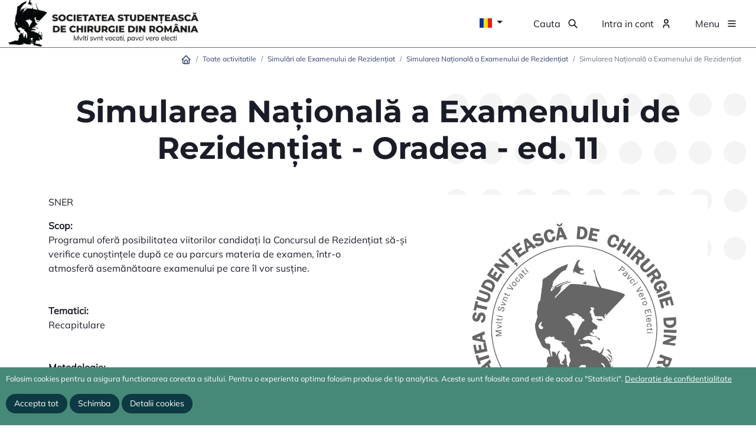

--- FILE ---
content_type: text/html; charset=UTF-8
request_url: https://sscr.ro/activitati-stiintifice/simulari-de-rezidentiat/sner/simularea-nationala-examenului-de-rezidentiat?ed=3242
body_size: 13268
content:
<!DOCTYPE html>
<html lang="ro">

<head>
    <meta charset="UTF-8">
    <meta name="viewport" content="width=device-width, initial-scale=1, shrink-to-fit=no">
    <link rel="preconnect" href="https://fonts.googleapis.com">
    <link rel="preconnect" href="https://fonts.gstatic.com" crossorigin>
    <link href="https://fonts.googleapis.com/css2?family=Montserrat:wght@300;400&family=Poppins:wght@300;400;500;700&display=swap" rel="stylesheet">
        <title>Simularea Națională a Examenului de Rezidențiat</title>
    <meta name="title" content="Simularea Națională a Examenului de Rezidențiat">
<meta name="description" content="">
<meta name="keywords" content="">
<meta name="csrf-param" content="_csrf-frontend">
<meta name="csrf-token" content="mEIhhglQ-l6pvfJx1BlpC5kmKNWoHvFzjNpa-GRnP376A2viQBuyL5Hoi0aHaiNtwEpDtOpfniXkkiqUE0oPEQ==">

<link href="/assets/73adea83/dist/css/bootstrap.css?v=1737984287" rel="stylesheet">
<link href="/assets/c352ae5/css/kv-grid.min.css?v=1721827556" rel="stylesheet">
<link href="/assets/dc30c388/css/bootstrap-dialog-bs4.min.css?v=1721827556" rel="stylesheet">
<link href="/assets/c352ae5/css/jquery.resizableColumns.min.css?v=1721827556" rel="stylesheet">
<link href="/css/slick/slick.css?v=1705751331" rel="stylesheet">
<link href="/css/slick/slick-theme.css?v=1705751331" rel="stylesheet">
<link href="/css/lightbox.min.css?v=1705751331" rel="stylesheet">
<link href="/css/site.css?v=1705751331" rel="stylesheet">
<link href="/assets/f63f3d2d/styles/cookie-consent.min.css?v=1721827556" rel="stylesheet">
<script src="/assets/dc30c388/js/dialog.min.js?v=1721827556"></script>
<script>var krajeeDialogDefaults_7336caa2 = {"alert":{"type":"type-info","title":"Informare","buttonLabel":"<span class=\"fas fa-check\"></span> Ok"},"confirm":{"type":"type-warning","title":"Confirmare","btnOKClass":"btn-warning","btnOKLabel":"<span class=\"fas fa-check\"></span> Ok","btnCancelLabel":"<span class=\"fas fa-ban\"></span>  Anuleaza"},"prompt":{"draggable":false,"title":"Informare","buttons":[{"label":"Anuleaza","icon":"fas fa-ban","cssClass":"btn-outline-secondary"},{"label":"Ok","icon":"fas fa-check","cssClass":"btn-primary"}],"closable":false},"dialog":{"draggable":true,"title":"Informare","buttons":[{"label":"Anuleaza","icon":"fas fa-ban","cssClass":"btn-outline-secondary"},{"label":"Ok","icon":"fas fa-check","cssClass":"btn-primary"}]}};
var krajeeDialog_63269c26 = {"id":"w0"};
var krajeeDialog=new KrajeeDialog(true,krajeeDialog_63269c26,krajeeDialogDefaults_7336caa2);
var krajeeDialog_e48a4427 = {"id":"w1"};
var krajeeDialog=new KrajeeDialog(true,krajeeDialog_e48a4427,krajeeDialogDefaults_7336caa2);</script></head>

<body class="d-flex flex-column h-100">
<div class="overlay-menu"></div>


<header>

    
    <div class="top-menu container full-width">
        <div class="d-flex">
            <div class="logo-wrap me-auto"><a href="/"><img src="/img/logo-full.png" /></a></div>
            <div class="d-flex">
                <div id="lang-dropdown" class="menu-item">
                        <div class="dropdown">
        <button class="btn btn-icon border-0 shadow-none dropdown-toggle" type="button" id="language_selector" data-bs-toggle="dropdown" aria-expanded="false">
            <span class="flag flag-country-ro"></span>
        </button>
        <ul class="dropdown-menu" aria-labelledby="language_selector">
                                                                                                <li><a class="dropdown-item" href="/en/activitati-stiintifice/simulari-de-rezidentiat/sner/simularea-nationala-examenului-de-rezidentiat?ed=3242" title="English"><span class="flag flag-country-gb"></span>&nbsp;English</a></li>
                                    </ul>
    </div>
                </div>
                <div class="menu-item">
                    <a id="button-search" class="search-btn text-decoration-none" href="/activity/#search-menu-content" data-bs-toggle="collapse" role="button" aria-controls="search-menu-content"><span class="icon-menu icon-btn-search">Cauta</span></a>                </div>
                                    <div class="menu-item">
                        <a class="login text-decoration-none" href="/cont"><span class="icon-menu icon-btn-user">Intra in cont</span></a>                    </div>
                                <div class="menu-item">
                    <a id="button-menu" class="menu-btn text-decoration-none" href="/activity/#main-menu-content" data-bs-toggle="collapse" role="button" data-bs-target="#main-menu-content" aria-controls="main-menu-content"><span class="icon-menu icon-btn-menu">Menu</span></a>                </div>
            </div>

        </div>
    </div>
    <!--Meniu popup-->
    <div id="main-menu-content" class="collapse popup-menu">
        <div class="container">
            <div class="row">
                <div class="col-12">
                    <ul id="w4" class="navbar-main mb-2 mb-md-0 nav"><li class="dropdown nav-item"><a class="dropdown-toggle nav-link" href="/despre-noi" data-bs-toggle="dropdown" data-bs-auto-close="false" role="button" aria-expanded="false">Despre noi</a><div id="w5" class="dropdown-menu"><a class="dropdown-item" href="/despre-noi/conducere">Conducere</a>
<a class="dropdown-item" href="/despre-noi/misiune-si-valori">Misiune si valori</a>
<a class="dropdown-item" href="/despre-noi/voluntariat">Voluntariat</a>
<a class="dropdown-item" href="/despre-noi/statut">Statut</a>
<a class="dropdown-item" href="/despre-noi/regulament">Regulament</a>
<a class="dropdown-item" href="/formularul-230-redirectioneaza-35">Redirectioneaza 3.5% - Formularul 230</a>
<a class="dropdown-item" href="/parteneri">Parteneri</a>
<a class="dropdown-item" href="/faq">Intrebari frecvente</a></div></li>
<li class="dropdown nav-item"><a class="dropdown-toggle nav-link" href="/workshopuri" data-bs-toggle="dropdown" data-bs-auto-close="false" role="button" aria-expanded="false">Workshopuri</a><div id="w6" class="dropdown-menu"><a class="dropdown-item" href="/workshopuri/elementare">Elementare</a>
<a class="dropdown-item" href="/workshopuri/specializate">Specializate</a>
<a class="dropdown-item" href="/workshopuri/stiintifice">Științifice</a></div></li>
<li class="dropdown nav-item"><a class="dropdown-toggle nav-link" href="/activitati-stiintifice" data-bs-toggle="dropdown" data-bs-auto-close="false" role="button" aria-expanded="false">Activitati stiintifice</a><div id="w7" class="dropdown-menu"><a class="dropdown-item" href="/activitati-stiintifice/sesiuni-comunicari-stiintifice">Sesiuni de Comunicări Științifice</a>
<a class="dropdown-item" href="/activitati-stiintifice/sesiuni-dezbatere-stiintifice">Sesiuni de Dezbatere Științifice</a>
<a class="dropdown-item" href="/activitati-stiintifice/conferinte-medicale">Conferinte medicale</a>
<a class="dropdown-item" href="/activitati-stiintifice/competitii">Competitii</a>
<a class="dropdown-item" href="/activitati-stiintifice/congrese">Congrese</a>
<a class="dropdown-item" href="/activitati-stiintifice/simulari-de-rezidentiat">Simulări ale Examenului de Rezidențiat</a></div></li>
<li class="nav-item"><a class="nav-link" href="/tabere">Tabere</a></li>
<li class="dropdown nav-item"><a class="dropdown-toggle nav-link" href="/activity/#" data-bs-toggle="dropdown" data-bs-auto-close="false" role="button" aria-expanded="false">SSCR</a><div id="w8" class="dropdown-menu"><a class="dropdown-item" href="/filiale">Filiale</a>
<a class="dropdown-item" href="/membri">Membri</a>
<a class="dropdown-item" href="/contact">Contact</a></div></li></ul>                </div>
            </div>
        </div>
    </div>
    <!--End meniu-->

    <!-- search popup -->
    <div id="search-menu-content" class="collapse popup-menu">
        <div class="container">
            <div class="row justify-content-center">
                <div class="col-12 col-md-6">
                    <form id="search-form" class="search-input-box text-center" method="GET" action="/cautare">
                        <input type="text" name="q" placeholder="Cauta in site" class="form-control my-3" />
                        <button type="submit" class="btn btn-primary">Cauta</button>
                    </form>
                </div>
            </div>
        </div>
    </div>
    <!--End search-->

    
</header>



<main role="main" class="flex-shrink-0">
    <div class="container full-width mb-5">
        <div class="breadcrumb-wrap">
            <nav aria-label="breadcrumb"><ol id="w9" class="breadcrumb"><li class="breadcrumb-item"><a href="/"><svg xmlns="http://www.w3.org/2000/svg" class="icon icon-tabler icon-tabler-home" width="18" height="18" viewBox="0 0 24 24" stroke-width="2" stroke="currentColor" fill="none" stroke-linecap="round" stroke-linejoin="round">
                               <path stroke="none" d="M0 0h24v24H0z" fill="none"></path>
                               <path d="M5 12l-2 0l9 -9l9 9l-2 0"></path>
                               <path d="M5 12v7a2 2 0 0 0 2 2h10a2 2 0 0 0 2 -2v-7"></path>
                               <path d="M9 21v-6a2 2 0 0 1 2 -2h2a2 2 0 0 1 2 2v6"></path>
                            </svg></a></li>
<li class="breadcrumb-item"><a href="/activitati">Toate activitatile</a></li>
<li class="breadcrumb-item"><a href="/activitati-stiintifice/simulari-de-rezidentiat">Simulări ale Examenului de Rezidențiat</a></li>
<li class="breadcrumb-item"><a href="/activitati-stiintifice/simulari-de-rezidentiat/sner">Simularea Națională a Examenului de Rezidențiat</a></li>
<li class="breadcrumb-item active" aria-current="page">Simularea Națională a Examenului de Rezidențiat</li>
</ol></nav>        </div>
                
<div class="page-section">
    <div class="header-page-wrap">
        <div class="container">
            <div class="row my-5">
                <div class="col-12">
                    <h1 class="section-title">
                        Simularea Națională a Examenului de Rezidențiat                                                                                    - Oradea                                                                                        - ed. 11                                                                        </h1>
                </div>
            </div>
        </div>
    </div>
    <div class="container">
        <div class="row">
            <div class="col-12 col-xl-7">
                <p>SNER</p>
                <div class="section-content mb-5">
                    <strong>Scop:</strong>&nbsp;
                    <p>Programul oferă&nbsp;posibilitatea viitorilor candidați la Concursul de Rezidențiat să-și verifice cunoștințele după&nbsp;ce au parcurs materia de examen, într-o atmosferă&nbsp;asemănătoare examenului pe care îl vor susține.</p>
                </div>
                <div class="section-content mb-5">
                    <strong>Tematici:</strong>&nbsp;
                    <p>Recapitulare</p>
                </div>
                <div class="section-content mb-5">
                    <strong>Metodologie:</strong>&nbsp;
                    <p>Intrarea în săli se realizează începând cu ora <b>08:30</b>.</p><p>La intrarea în sala de concurs candidații se legitimează în fața Șefului de Comisie cu buletinul sau pașaportul, documente ce trebuie să fie în termen de valabilitate.</p><p>Începând cu ora <b>09:00</b>, candidaților li se împart grilele de răspuns, cât și o cariocă neagră – atât pentru completarea răspunsurilor considerate corecte, cât și pentru completarea datelor de identificare.</p><p>Fiecare candidat completează codul unic de identificare în spațiul special de pe grilă.</p><p>La ora <b>09:30</b> sunt aduse plicurile conținând caietele cu întrebări. Integritatea acestora este constatată de coordonatorul de sală și de 3 candidați din sala respectivă.</p><p>La ora <b>10:00</b> se desigilează plicurile cu subiecte și fiecare participant va primi caietul cu subiectele și câte 2 ciorne. Pentru a nu păta băncile din cauza markerelor, una dintre ele trebuie să fie așezate sub borderou atunci când se completează.</p><p>Candidații care nu sunt prezenți în sală în momentul desigilării plicurilor nu mai au acces în sala de concurs</p><p>

Din momentul în care în sala de concurs a fost distribuit ultimul caiet începe măsurarea timpului de concurs, care este de <b>4 ore</b>. Șeful de Comisie din sală notează la loc vizibil și informează candidații despre ora de începere și ora de terminare a concursului.</p><p>Subiectele sunt compuse din 200 de grile, dintre care 50 sunt complement simplu, iar 150 complement multiplu. La întrebările cu complement simplu se va alege un singur raspuns, iar la cele cu complement multiplu se vor alege 2, 3 sau 4 răspunsuri (nu 1 sau 5 răspunsuri!). Selectarea niciunuia sau a mai multor răspunsuri va duce la anularea grilei respective. Primele 50 de grile sunt notate cu 4 puncte. La întrebările complement multiplu, pentru toate răspunsurile corecte, se acordă 5 puncte. Pentru fiecare răspuns greșit, se va scădea câte un punct. Maximul este de<b> 950 de puncte</b>.</p><p>Completarea borderoului se va face cu markerul primit în sala de examen. Pentru completare este suficientă îmbulinarea. Nu trebuie depășită marginea spațiului de îmbulinare deoarece va duce la anularea grilei prin imposibilitatea citirii acesteia de către scanner. Recomandăm să nu creați însemnări peste marcajele negre de pe margini, pentru că borderoul va deveni imposibil de corectat.</p><p>În timpul concursului candidații nu au voie să consulte niciun fel de materiale, să discute cu ceilalți candidați, să copieze sau să aibă asupra lor aparatură electronică de comunicare sau informare. </p><p>Materialele documentare sunt depozitate într-un loc din sală, unde candidații nu au acces până la terminarea concursului.</p><p>Candidatul poate avea asupra sa o sticlă de apă fără etichetă, un snack cu ambalaj transparent și cartea de identitate.</p><p>La terminarea concursului candidații predau șefului de sală, sub semnătură, grila de răspuns. Caietul cu întrebări rămâne în posesia candidaților, cu excepția celor care, din indiferent ce motiv, părăsesc sala în primele <b>3 ore de concurs</b>.</p><p>Candidații care se retrag din concurs sunt menționați ca atare în procesul-verbal de semnături.</p><p>Cei care se retrag predau grila de răspuns și caietul cu întrebări, sub semnătură, și pot părăsi sala doar după expirarea primelor 30 de minute de la începerea concursului. Coordonatorul de sală scrie pe grila lor <i>"Retras din concurs"</i>. Un participant este considerat <i>"retras"</i>, dacă pleacă în primele 3 ore. După părăsirea sălii, niciunui candidat nu îi este permisă revenirea (pe perioada desfășurării probei) pentru niciun motiv, cu excepția situației în care un candidat are necesități fiziologice, caz în care este însoțit de 1 supraveghetor și poate lipsi din sală maximum 10 minute. Timpul absenței din sală nu prelungește durata probei pentru candidatul respectiv.</p><p>La expirarea timpului de concurs, toți candidații au obligația să înceteze completarea grilei de răspuns.</p><p>Orice contestație privind conținutul științific al întrebărilor poate fi făcută prin e-mail la adresa<i> sner@sscr.ro</i>, până la ora <b>16:00</b> în ziua desfășurării simulării. Contestațiile ulterioare nu vor fi luate în calcul.</p><p>Corectarea se desfășoară computerizat prin scanarea borderourilor, după simulare. Odată ce acestea vor fi corectate, punctajul va fi comunicat în cel mai scurt timp pe e-mail.</p><p>Clasamentul național se va realiza și publica pe pagina de Facebook SSCR după centralizarea tuturor punctajelor, în decursul zilei următoare.
</p>                </div>
            </div>
            <div class="col-12 col-xl-5">
                                <img class="img-fluid rounded float-end" alt="Simularea Națională a Examenului de Rezidențiat" src="/files/activity/activity_default_image.png" />
                                                    <div class="float-end w-100 mt-3 mb-5">
                        <p><br></p>
                    </div>
                            </div>
        </div>

                    <div class="row pt-5">
    <div class="col-12">
        <h2 class="section-title">Date editie</h2>
    </div>
</div>
<div class="row position-relative">
    <div class="col-12 col-md-6">
        <p>
            <strong>Organizator:</strong><br>
            SSCR Oradea        </p>
        <p>
            <strong>Perioada:</strong><br>
            21 oct. 2023                            - 21 oct. 2023                    </p>
        <p>
            <strong>Perioada de inregistrare:</strong><br>
            16 sept. 2023                            - 10 oct. 2023                                            </p>
        <p>
            <strong>Costuri:</strong><br>
            50.00 RON - pentru membrii cotizanti SSCR<br>
            50.00 RON - pentru membri non-cotizanți        </p>
        <p>
                    </p>
            </div>
    <div class="col-12 col-md-6">
        <p>
            <strong>Locatie:</strong><br>
            Facultatea de Medicină și Farmacie, Localitate Oradea         </p>
                    <div style="width: 100%;
    height: 400px">
    <div id="map_canvas" style="width:100%; height:100%"></div>
</div>
<script>
    var map;
    var bounds;
    function initialize() {
        var geocoder = new google.maps.Geocoder();
        window.map = new google.maps.Map(document.getElementById("map_canvas"),
            {
                                zoom: 15,
                mapTypeId: google.maps.MapTypeId.ROADMAP,
                center: new google.maps.LatLng(0, 0)
            }
        );
                window.map.setCenter(new google.maps.LatLng(47.05440654569289, 21.935370464309685));
        
                        var marker_0 = new google.maps.Marker({
                        map: window.map
        });
                                marker_0.setPosition(new google.maps.LatLng(47.05440654569289, 21.935370464309685));
                                

    }
    function loadScript() {
        var script = document.createElement("script");
        script.type = "text/javascript";
        script.src = "https://maps.googleapis.com/maps/api/js?key=AIzaSyDQMvc7YEkgUrlGNAi4qu1F9xEi1dVkysI&sensor=false&callback=initialize";
        document.body.appendChild(script);
    }
    window.onload = loadScript;
</script>
            </div>
</div>

        
        <div class="py-3">
    <ul id="w2" class="nav nav-tabs" role="tablist"><li class="nav-item"><a class="nav-link active" href="#tab-future-editions" data-bs-toggle="tab" role="tab" aria-controls="tab-future-editions" aria-selected="true">Editii viitoare</a></li>
<li class="nav-item"><a class="nav-link" href="#tab-past-editions" data-bs-toggle="tab" role="tab" aria-controls="tab-past-editions" aria-selected="false">Editii din trecut</a></li></ul>
<div class="tab-content"><div id="tab-future-editions" class="py-3 tab-pane active">
<div class="card-body">

    <div id="future-editions-pjax" data-pjax-container="" data-pjax-timeout="1000"><div class="kv-loader-overlay"><div class="kv-loader"></div></div><div id="grid-future-editions-pjax" class="grid-view is-bs4 kv-grid-bs4 kv-grid-panel hide-resize" data-krajee-grid="kvGridInit_b85c95f5" data-krajee-ps="ps_grid_future_editions_pjax_container"><div class="card border-default"><div class="card-header bg-light text-dark">    <div class="float-end"></div>
    <h5 class="m-0"></h5>
    <div class="clearfix"></div></div>
<div class="kv-panel-before">    <div class="btn-toolbar kv-grid-toolbar toolbar-container float-end"></div>
    
    <div class="clearfix"></div></div>
<div id="grid-future-editions-pjax-container" class="table-responsive kv-grid-container"><table class="kv-grid-table table table-hover table-bordered table-striped kv-table-wrap"><colgroup><col>
<col>
<col>
<col>
<col>
<col class="skip-export"></colgroup>
<thead class="kv-table-header grid-future-editions-pjax">
<tr><th data-col-seq="0"><a href="/activitati-stiintifice/simulari-de-rezidentiat/sner/simularea-nationala-examenului-de-rezidentiat?ed=3242&amp;sort=branch_id" data-sort="branch_id">Filiala</a></th><th data-col-seq="1"><a href="/activitati-stiintifice/simulari-de-rezidentiat/sner/simularea-nationala-examenului-de-rezidentiat?ed=3242&amp;sort=local_edition_number" data-sort="local_edition_number">Numarul editiei locale</a></th><th data-col-seq="2"><a href="/activitati-stiintifice/simulari-de-rezidentiat/sner/simularea-nationala-examenului-de-rezidentiat?ed=3242&amp;sort=location_id" data-sort="location_id">Locatie</a></th><th data-col-seq="3"><a class="kv-sort-link asc" href="/activitati-stiintifice/simulari-de-rezidentiat/sner/simularea-nationala-examenului-de-rezidentiat?ed=3242&amp;sort=-date_start" data-sort="-date_start">Data start<span class="kv-sort-icon"><i class="fas fa-sort-amount-down-alt"></i></span></a></th><th data-col-seq="4"><a href="/activitati-stiintifice/simulari-de-rezidentiat/sner/simularea-nationala-examenului-de-rezidentiat?ed=3242&amp;sort=date_stop" data-sort="date_stop">Data stop</a></th><th class="kv-align-right kv-align-middle skip-export kv-merged-header" style="width:40px;" rowspan="2" data-col-seq="5">&nbsp;</th></tr><tr id="grid-future-editions-pjax-filters" class="filters skip-export"><td data-col-seq="0"><select class="form-control form-select" name="ActivityEdition[branch_id]">
<option value=""></option>
<option value="46">SSCR Național</option>
<option value="47">SSCR Brașov</option>
<option value="48">SSCR București</option>
<option value="49">SSCR Cluj-Napoca</option>
<option value="50">SSCR Constanța</option>
<option value="51">SSCR Craiova</option>
<option value="52">SSCR Galați</option>
<option value="53">SSCR Iași</option>
<option value="54">SSCR Oradea</option>
<option value="55">SSCR Sibiu</option>
<option value="56">SSCR Târgu Mureș</option>
<option value="57">SSCR Timișoara</option>
<option value="58">SSCR Suceava</option>
</select></td><td data-col-seq="1"><input type="text" class="form-control" name="ActivityEdition[local_edition_number]"></td><td data-col-seq="2"><select class="form-control form-select" name="ActivityEdition[location_id]">
<option value=""></option>
<option value="3082">Brașov - Aula Sergiu Chiriacescu</option>
<option value="3108">Brașov - Corpul J, etajul VI, sala 5</option>
<option value="644">Brașov - Facultatea de Medicină</option>
<option value="601">Brașov - Facultatea de Medicină - Corpul K</option>
<option value="594">Brasov - Institutul de Cercetare si Dezvoltare</option>
<option value="3083">Brașov - Parterul Amfiteatrelor, Corpul J, Facultatea de Medicină</option>
<option value="643">Brașov - Spitalul de Cardiologie și Chirurgie Cardiovasculara Clinicco, Sala de curs</option>
<option value="642">București -  Spitalul Clinic de Nefrologie &quot;Dr. Carol Davila&quot;</option>
<option value="1704">Bucuresti - Auditorium Pallady</option>
<option value="3088">București - București</option>
<option value="628">Bucuresti - Bucuresti -  Institutul National de Medicina Legala &quot;Mina Minovici&quot;</option>
<option value="2737">București - București - Pitar Moș 20</option>
<option value="2608">București - Centrul de Excelență în Medicină Translațională</option>
<option value="2559">Bucuresti - Centrul de Inovatie si e-Health</option>
<option value="648">Bucuresti - Centrul pentru Dezvoltarea Resurselor Umane &quot;For LIFE&quot; si Centrul de Simulare medicala LifeSIM</option>
<option value="2021">Bucuresti - Centrul pentru Managementul Organizatiilor Nonprofit</option>
<option value="3094">București - Club Mono</option>
<option value="3101">București - CMTEB - Sala de ședințe PT. 2 Mărășești</option>
<option value="1703">București - Colegiul National &quot;Mihai Viteazul&quot;</option>
<option value="586">București - Crowne Plaza</option>
<option value="3093">Bucuresti - DACO medical technologies</option>
<option value="1882">Bucuresti - Facultatea de Medicina Veterinara</option>
<option value="649">Bucuresti - Institutul de Igiena si Sanatate Publica</option>
<option value="625">Bucuresti - Institutul de Urgenta pentru Boli Cardiovasculare &quot;Prof. Dr. C.C. Iliescu&quot;</option>
<option value="1901">Bucuresti - Institutul Medico-Militar</option>
<option value="652">Bucuresti - Institutul National &quot;Victor Babes&quot; - Amfiteatrul Mare</option>
<option value="1643">Bucuresti - Institutul National de Geriatrie si Gerontologie ?Ana Aslan?</option>
<option value="651">Bucuresti - Institutul National de Statistica - Sala Amfiteatru</option>
<option value="3109">Bucuresti - Limoncello Club</option>
<option value="2491">București - Online</option>
<option value="653">București - Palatul Facultății de Medicină</option>
<option value="583">Bucuresti - PONDERAS Academic Hospital</option>
<option value="647">Bucuresti - Spitalul Clinic ?Profesor Doctor Theodor Burghele?  </option>
<option value="603">Bucuresti - Spitalul Clinic &quot;Dr. Ioan Cantacuzino&quot;</option>
<option value="1890">Bucuresti - Spitalul Clinic de Copii Dr. Victor Gomoiu</option>
<option value="1892">Bucuresti - Spitalul Clinic de Copii Dr. Victor Gomoiu</option>
<option value="620">Bucuresti - Spitalul Clinic de Urgenta Bucuresti</option>
<option value="606">Bucuresti - Spitalul Clinic de Urgenta Sfantul Ioan</option>
<option value="3086">București - Spitalul Clinic Filantropia</option>
<option value="595">Bucuresti - Spitalul Clinic Sfanta Maria</option>
<option value="602">Bucuresti - Spitalul Monza</option>
<option value="596">Bucuresti - Spitalul Universitar de Urgenta</option>
<option value="597">București - Spitalul Universitar de Urgență Elias</option>
<option value="623">Bucuresti - Universitatea de Medicina si Farmacie &quot;Carol Davila&quot;</option>
<option value="2477">București - Universitatea de Medicina si Farmacie &quot;Carol Davila&quot;</option>
<option value="641">Bucuresti - Universitatea de Medicina si Farmacie &quot;Carol Davila&quot; - Sala Armand Andronescu</option>
<option value="2755">București - Universitatea Politehnica</option>
<option value="588">Busteni - Hotel Silva</option>
<option value="635">Cluj-Napoca - &quot;Iuliu Hatieganu&quot; University of Medicine and Pharmacy</option>
<option value="634">Cluj-Napoca - Clinica Chirurgie I - Amfiteatrul &quot;Iacob Iacobovici&quot;</option>
<option value="613">Cluj-Napoca - Universitatea de Medicină și Farmacie &quot;Iuliu Hațieganu&quot;</option>
<option value="619">Constanța - Campus Universitatea &quot;Ovidius&quot;, Facultatea de Medicină, Corp B</option>
<option value="599">Constanta - Ovidius Clinical Hospital OCH</option>
<option value="3111">Constanta - Zbor Hub</option>
<option value="624">Craiova - Spitalul Clinic Judetean de Urgent? </option>
<option value="630">Craiova - Universitatea de Medicina și Farmacie din Craiova</option>
<option value="616">Galati - Casa Corpului Didactic</option>
<option value="611">Galati - Corp MG </option>
<option value="615">Galați - Facultatea de Științe și Mediu, Corp SB</option>
<option value="631">Galati - Spitalul Clinic Judetean de Urgenta &quot;Sf. Apostol Andrei&quot; </option>
<option value="605">Hunedoara - Hotel Rusca</option>
<option value="2484">Iasi - &quot;Nicolae Leon&quot; Building - &quot;Grigore T. Popa&quot; University of Medicine and Pharmacy </option>
<option value="1916">Iasi - Facultatea de Bioinginerie Medicala</option>
<option value="2611">Iasi - Iasi - Online</option>
<option value="1697">Iasi - Institutul de Boli Cardiovasculare ?Prof. Dr. George I.M. Georgescu?</option>
<option value="2070">Iasi - Institutul Regional de Oncologie</option>
<option value="2114">Iasi - Ramada by Wyndham Iasi City Centre</option>
<option value="1691">Iasi - Spitalul Clinic &quot;Doctor C.I. Parhon&quot;</option>
<option value="2646">Iasi - Spitalul Clinic de Obstetrica si Ginecologie Cuza Voda</option>
<option value="646">Iasi - Spitalul Clinic de Urgenta ?Prof. Dr. Nicolae Oblu?</option>
<option value="580">Iasi - Spitalul Clinic de Urgenta pentru Copii &quot;Sfanta Maria&quot; - Amfiteatru</option>
<option value="1918">Iasi - Spitalul Clinic Judetean de Urgente &quot;Sf. Spiridon&quot;</option>
<option value="618">Iași - Universitatea de Medicină și Farmacie &quot;Grigore T. Popa&quot; </option>
<option value="3084">Național - Online</option>
<option value="3102">Național - Online Național</option>
<option value="2581">Online - Online</option>
<option value="2469">Online - ONLINE</option>
<option value="3081">Online - Online - Brașov</option>
<option value="2576">Online - Sibiu- ONLINE</option>
<option value="3106">Oradea - Amfiteatrul Spitalului Clinic Județan de Urgență, Oradea</option>
<option value="3095">Oradea - Black&amp;White Oradea</option>
<option value="3092">Oradea - Centrul de Simulare, Facultatea de Farmacie Oradea</option>
<option value="3103">Oradea - COLEGIUL NAȚIONAL „EMANUIL GOJDU” ORADEA</option>
<option value="627">Oradea - Facultatea de Medicină și Farmacie</option>
<option value="3112">Oradea - Online - Oradea </option>
<option value="3105">Oradea - Parcul Științific și Tehnologic Bihor, Oradea</option>
<option value="3091">Oradea - Sala de Curs, Spitalul Clinic Pelican Oradea</option>
<option value="3107">Oradea - Sala M2 FMF</option>
<option value="3089">Oradea - Spitalul Clinic CF Oradea</option>
<option value="612">Padina - Vila Coteanu</option>
<option value="617">Platoul Padina - Centrul Național de Pregătire Salvamont</option>
<option value="3087">Platoul Padina - Pensiunea Octavian, Platoul Padina</option>
<option value="3085">Predeal - Atrium Panoramic Hotel &amp; Spa</option>
<option value="636">Predeal - Hotel Carpati</option>
<option value="1615">Predeal - Hotel Piemonte</option>
<option value="1614">Predeal - Hotel Rozmarin</option>
<option value="589">Ranca - Hotel Panoramic</option>
<option value="582">Sibiu - Facultatea de Medicina &quot;Victor Papilian&quot;</option>
<option value="2121">Sibiu - Hotel Ibis</option>
<option value="626">Sibiu - Universitatea &quot;Lucian Blaga&quot; Facultatea de Medicina</option>
<option value="3110">Suceava - Universitatea Stefan cel Mare, Suceava</option>
<option value="629">Targu Mures - Universitatea de Medicina si Farmacie</option>
<option value="639">Timisoara - Caminul 1-2 - Amfiteatrul Farmacie</option>
<option value="585">Timisoara - Casa Adam Muller-Guttenbrunn</option>
<option value="3090">Timisoara - Casa Tineretului - FUNDAŢIA JUDEŢEANĂ PENTRU TINERET TIMIŞ </option>
<option value="581">Timișoara - Centrul de Laparoscopie și Microchirurgie &quot;Pius Brânzeu&quot; </option>
<option value="604">Timisoara - Hotel Boavista</option>
<option value="2167">Timisoara - Neuromed</option>
<option value="614">Timisoara - Spitalul de copii &quot;Louis Turcanu&quot;</option>
<option value="610">Timisoara - Spitalul Judetean Clinic de Urgenta Pius Branzeu</option>
<option value="609">Timișoara - Universitatea de Medicină și Farmacie &quot;Victor Babeș&quot;</option>
<option value="3104">Timișu de Jos - Casa Ezio</option>
</select></td><td data-col-seq="3"><input type="text" class="form-control" name="ActivityEdition[date_start]"></td><td data-col-seq="4"><input type="text" class="form-control" name="ActivityEdition[date_stop]"></td></tr>
</thead>
<tbody>
<tr><td colspan="6"><div class="empty">Nu am gasit rezultate.</div></td></tr>
</tbody></table></div>
<div class="kv-panel-after"><a class="btn btn-info" href="/activitati-stiintifice/simulari-de-rezidentiat/sner/simularea-nationala-examenului-de-rezidentiat?ed=3242"><svg xmlns="http://www.w3.org/2000/svg" class="icon icon-tabler icon-tabler-repeat" width="24" height="24" viewBox="0 0 24 24" stroke-width="2" stroke="currentColor" fill="none" stroke-linecap="round" stroke-linejoin="round">
                       <path stroke="none" d="M0 0h24v24H0z" fill="none"></path>
                       <path d="M4 12v-3a3 3 0 0 1 3 -3h13m-3 -3l3 3l-3 3"></path>
                       <path d="M20 12v3a3 3 0 0 1 -3 3h-13m3 3l-3 -3l3 -3"></path>
                    </svg> Resetare tabel</a></div>
<div class="card-footer">    <div class="kv-panel-pager">
        
    </div>
    
    <div class="clearfix"></div></div></div></div></div></div>
</div>
<div id="tab-past-editions" class="py-3 tab-pane">
<div class="card-body">

    <div id="past-editions-pjax" data-pjax-container="" data-pjax-timeout="1000"><div class="kv-loader-overlay"><div class="kv-loader"></div></div><div id="grid-past-editions-pjax" class="grid-view is-bs4 kv-grid-bs4 kv-grid-panel hide-resize" data-krajee-grid="kvGridInit_10c9de9a" data-krajee-ps="ps_grid_past_editions_pjax_container"><div class="card border-default"><div class="card-header bg-light text-dark">    <div class="float-end"><div class="summary">Se afiseaza <b>1-20</b> din <b>61</b> rezultate</div></div>
    <h5 class="m-0"></h5>
    <div class="clearfix"></div></div>
<div class="kv-panel-before">    <div class="btn-toolbar kv-grid-toolbar toolbar-container float-end"></div>
    
    <div class="clearfix"></div></div>
<div id="grid-past-editions-pjax-container" class="table-responsive kv-grid-container"><table class="kv-grid-table table table-hover table-bordered table-striped kv-table-wrap"><colgroup><col>
<col>
<col>
<col>
<col>
<col class="skip-export"></colgroup>
<thead class="kv-table-header grid-past-editions-pjax">
<tr><th data-col-seq="0"><a href="/activitati-stiintifice/simulari-de-rezidentiat/sner/simularea-nationala-examenului-de-rezidentiat?ed=3242&amp;sort=branch_id" data-sort="branch_id">Filiala</a></th><th data-col-seq="1"><a href="/activitati-stiintifice/simulari-de-rezidentiat/sner/simularea-nationala-examenului-de-rezidentiat?ed=3242&amp;sort=local_edition_number" data-sort="local_edition_number">Numarul editiei locale</a></th><th data-col-seq="2"><a href="/activitati-stiintifice/simulari-de-rezidentiat/sner/simularea-nationala-examenului-de-rezidentiat?ed=3242&amp;sort=location_id" data-sort="location_id">Locatie</a></th><th data-col-seq="3"><a class="kv-sort-link desc" href="/activitati-stiintifice/simulari-de-rezidentiat/sner/simularea-nationala-examenului-de-rezidentiat?ed=3242&amp;sort=date_start" data-sort="date_start">Data start<span class="kv-sort-icon"><i class="fas fa-sort-amount-up"></i></span></a></th><th data-col-seq="4"><a href="/activitati-stiintifice/simulari-de-rezidentiat/sner/simularea-nationala-examenului-de-rezidentiat?ed=3242&amp;sort=date_stop" data-sort="date_stop">Data stop</a></th><th class="kv-align-right kv-align-middle skip-export kv-merged-header" style="width:40px;" rowspan="2" data-col-seq="5">&nbsp;</th></tr><tr id="grid-past-editions-pjax-filters" class="filters skip-export"><td data-col-seq="0"><select class="form-control form-select" name="ActivityEdition[branch_id]">
<option value=""></option>
<option value="46">SSCR Național</option>
<option value="47">SSCR Brașov</option>
<option value="48">SSCR București</option>
<option value="49">SSCR Cluj-Napoca</option>
<option value="50">SSCR Constanța</option>
<option value="51">SSCR Craiova</option>
<option value="52">SSCR Galați</option>
<option value="53">SSCR Iași</option>
<option value="54">SSCR Oradea</option>
<option value="55">SSCR Sibiu</option>
<option value="56">SSCR Târgu Mureș</option>
<option value="57">SSCR Timișoara</option>
<option value="58">SSCR Suceava</option>
</select></td><td data-col-seq="1"><input type="text" class="form-control" name="ActivityEdition[local_edition_number]"></td><td data-col-seq="2"><select class="form-control form-select" name="ActivityEdition[location_id]">
<option value=""></option>
<option value="3082">Brașov - Aula Sergiu Chiriacescu</option>
<option value="3108">Brașov - Corpul J, etajul VI, sala 5</option>
<option value="644">Brașov - Facultatea de Medicină</option>
<option value="601">Brașov - Facultatea de Medicină - Corpul K</option>
<option value="594">Brasov - Institutul de Cercetare si Dezvoltare</option>
<option value="3083">Brașov - Parterul Amfiteatrelor, Corpul J, Facultatea de Medicină</option>
<option value="643">Brașov - Spitalul de Cardiologie și Chirurgie Cardiovasculara Clinicco, Sala de curs</option>
<option value="642">București -  Spitalul Clinic de Nefrologie &quot;Dr. Carol Davila&quot;</option>
<option value="1704">Bucuresti - Auditorium Pallady</option>
<option value="3088">București - București</option>
<option value="628">Bucuresti - Bucuresti -  Institutul National de Medicina Legala &quot;Mina Minovici&quot;</option>
<option value="2737">București - București - Pitar Moș 20</option>
<option value="2608">București - Centrul de Excelență în Medicină Translațională</option>
<option value="2559">Bucuresti - Centrul de Inovatie si e-Health</option>
<option value="648">Bucuresti - Centrul pentru Dezvoltarea Resurselor Umane &quot;For LIFE&quot; si Centrul de Simulare medicala LifeSIM</option>
<option value="2021">Bucuresti - Centrul pentru Managementul Organizatiilor Nonprofit</option>
<option value="3094">București - Club Mono</option>
<option value="3101">București - CMTEB - Sala de ședințe PT. 2 Mărășești</option>
<option value="1703">București - Colegiul National &quot;Mihai Viteazul&quot;</option>
<option value="586">București - Crowne Plaza</option>
<option value="3093">Bucuresti - DACO medical technologies</option>
<option value="1882">Bucuresti - Facultatea de Medicina Veterinara</option>
<option value="649">Bucuresti - Institutul de Igiena si Sanatate Publica</option>
<option value="625">Bucuresti - Institutul de Urgenta pentru Boli Cardiovasculare &quot;Prof. Dr. C.C. Iliescu&quot;</option>
<option value="1901">Bucuresti - Institutul Medico-Militar</option>
<option value="652">Bucuresti - Institutul National &quot;Victor Babes&quot; - Amfiteatrul Mare</option>
<option value="1643">Bucuresti - Institutul National de Geriatrie si Gerontologie ?Ana Aslan?</option>
<option value="651">Bucuresti - Institutul National de Statistica - Sala Amfiteatru</option>
<option value="3109">Bucuresti - Limoncello Club</option>
<option value="2491">București - Online</option>
<option value="653">București - Palatul Facultății de Medicină</option>
<option value="583">Bucuresti - PONDERAS Academic Hospital</option>
<option value="647">Bucuresti - Spitalul Clinic ?Profesor Doctor Theodor Burghele?  </option>
<option value="603">Bucuresti - Spitalul Clinic &quot;Dr. Ioan Cantacuzino&quot;</option>
<option value="1890">Bucuresti - Spitalul Clinic de Copii Dr. Victor Gomoiu</option>
<option value="1892">Bucuresti - Spitalul Clinic de Copii Dr. Victor Gomoiu</option>
<option value="620">Bucuresti - Spitalul Clinic de Urgenta Bucuresti</option>
<option value="606">Bucuresti - Spitalul Clinic de Urgenta Sfantul Ioan</option>
<option value="3086">București - Spitalul Clinic Filantropia</option>
<option value="595">Bucuresti - Spitalul Clinic Sfanta Maria</option>
<option value="602">Bucuresti - Spitalul Monza</option>
<option value="596">Bucuresti - Spitalul Universitar de Urgenta</option>
<option value="597">București - Spitalul Universitar de Urgență Elias</option>
<option value="623">Bucuresti - Universitatea de Medicina si Farmacie &quot;Carol Davila&quot;</option>
<option value="2477">București - Universitatea de Medicina si Farmacie &quot;Carol Davila&quot;</option>
<option value="641">Bucuresti - Universitatea de Medicina si Farmacie &quot;Carol Davila&quot; - Sala Armand Andronescu</option>
<option value="2755">București - Universitatea Politehnica</option>
<option value="588">Busteni - Hotel Silva</option>
<option value="635">Cluj-Napoca - &quot;Iuliu Hatieganu&quot; University of Medicine and Pharmacy</option>
<option value="634">Cluj-Napoca - Clinica Chirurgie I - Amfiteatrul &quot;Iacob Iacobovici&quot;</option>
<option value="613">Cluj-Napoca - Universitatea de Medicină și Farmacie &quot;Iuliu Hațieganu&quot;</option>
<option value="619">Constanța - Campus Universitatea &quot;Ovidius&quot;, Facultatea de Medicină, Corp B</option>
<option value="599">Constanta - Ovidius Clinical Hospital OCH</option>
<option value="3111">Constanta - Zbor Hub</option>
<option value="624">Craiova - Spitalul Clinic Judetean de Urgent? </option>
<option value="630">Craiova - Universitatea de Medicina și Farmacie din Craiova</option>
<option value="616">Galati - Casa Corpului Didactic</option>
<option value="611">Galati - Corp MG </option>
<option value="615">Galați - Facultatea de Științe și Mediu, Corp SB</option>
<option value="631">Galati - Spitalul Clinic Judetean de Urgenta &quot;Sf. Apostol Andrei&quot; </option>
<option value="605">Hunedoara - Hotel Rusca</option>
<option value="2484">Iasi - &quot;Nicolae Leon&quot; Building - &quot;Grigore T. Popa&quot; University of Medicine and Pharmacy </option>
<option value="1916">Iasi - Facultatea de Bioinginerie Medicala</option>
<option value="2611">Iasi - Iasi - Online</option>
<option value="1697">Iasi - Institutul de Boli Cardiovasculare ?Prof. Dr. George I.M. Georgescu?</option>
<option value="2070">Iasi - Institutul Regional de Oncologie</option>
<option value="2114">Iasi - Ramada by Wyndham Iasi City Centre</option>
<option value="1691">Iasi - Spitalul Clinic &quot;Doctor C.I. Parhon&quot;</option>
<option value="2646">Iasi - Spitalul Clinic de Obstetrica si Ginecologie Cuza Voda</option>
<option value="646">Iasi - Spitalul Clinic de Urgenta ?Prof. Dr. Nicolae Oblu?</option>
<option value="580">Iasi - Spitalul Clinic de Urgenta pentru Copii &quot;Sfanta Maria&quot; - Amfiteatru</option>
<option value="1918">Iasi - Spitalul Clinic Judetean de Urgente &quot;Sf. Spiridon&quot;</option>
<option value="618">Iași - Universitatea de Medicină și Farmacie &quot;Grigore T. Popa&quot; </option>
<option value="3084">Național - Online</option>
<option value="3102">Național - Online Național</option>
<option value="2581">Online - Online</option>
<option value="2469">Online - ONLINE</option>
<option value="3081">Online - Online - Brașov</option>
<option value="2576">Online - Sibiu- ONLINE</option>
<option value="3106">Oradea - Amfiteatrul Spitalului Clinic Județan de Urgență, Oradea</option>
<option value="3095">Oradea - Black&amp;White Oradea</option>
<option value="3092">Oradea - Centrul de Simulare, Facultatea de Farmacie Oradea</option>
<option value="3103">Oradea - COLEGIUL NAȚIONAL „EMANUIL GOJDU” ORADEA</option>
<option value="627">Oradea - Facultatea de Medicină și Farmacie</option>
<option value="3112">Oradea - Online - Oradea </option>
<option value="3105">Oradea - Parcul Științific și Tehnologic Bihor, Oradea</option>
<option value="3091">Oradea - Sala de Curs, Spitalul Clinic Pelican Oradea</option>
<option value="3107">Oradea - Sala M2 FMF</option>
<option value="3089">Oradea - Spitalul Clinic CF Oradea</option>
<option value="612">Padina - Vila Coteanu</option>
<option value="617">Platoul Padina - Centrul Național de Pregătire Salvamont</option>
<option value="3087">Platoul Padina - Pensiunea Octavian, Platoul Padina</option>
<option value="3085">Predeal - Atrium Panoramic Hotel &amp; Spa</option>
<option value="636">Predeal - Hotel Carpati</option>
<option value="1615">Predeal - Hotel Piemonte</option>
<option value="1614">Predeal - Hotel Rozmarin</option>
<option value="589">Ranca - Hotel Panoramic</option>
<option value="582">Sibiu - Facultatea de Medicina &quot;Victor Papilian&quot;</option>
<option value="2121">Sibiu - Hotel Ibis</option>
<option value="626">Sibiu - Universitatea &quot;Lucian Blaga&quot; Facultatea de Medicina</option>
<option value="3110">Suceava - Universitatea Stefan cel Mare, Suceava</option>
<option value="629">Targu Mures - Universitatea de Medicina si Farmacie</option>
<option value="639">Timisoara - Caminul 1-2 - Amfiteatrul Farmacie</option>
<option value="585">Timisoara - Casa Adam Muller-Guttenbrunn</option>
<option value="3090">Timisoara - Casa Tineretului - FUNDAŢIA JUDEŢEANĂ PENTRU TINERET TIMIŞ </option>
<option value="581">Timișoara - Centrul de Laparoscopie și Microchirurgie &quot;Pius Brânzeu&quot; </option>
<option value="604">Timisoara - Hotel Boavista</option>
<option value="2167">Timisoara - Neuromed</option>
<option value="614">Timisoara - Spitalul de copii &quot;Louis Turcanu&quot;</option>
<option value="610">Timisoara - Spitalul Judetean Clinic de Urgenta Pius Branzeu</option>
<option value="609">Timișoara - Universitatea de Medicină și Farmacie &quot;Victor Babeș&quot;</option>
<option value="3104">Timișu de Jos - Casa Ezio</option>
</select></td><td data-col-seq="3"><input type="text" class="form-control" name="ActivityEdition[date_start]"></td><td data-col-seq="4"><input type="text" class="form-control" name="ActivityEdition[date_stop]"></td></tr>
</thead>
<tbody>
<tr class="grid-past-editions-pjax" data-key="4010"><td class="grid-past-editions-pjax" data-col-seq="0">SSCR Iași</td><td class="grid-past-editions-pjax" data-col-seq="1">13</td><td class="grid-past-editions-pjax" data-col-seq="2">Universitatea de Medicină și Farmacie &quot;Grigore T. Popa&quot; </td><td class="grid-past-editions-pjax" data-col-seq="3">2025-10-18 08:30:11</td><td class="grid-past-editions-pjax" data-col-seq="4">2025-10-18 15:30:11</td><td class="skip-export kv-align-right kv-align-middle grid-past-editions-pjax" style="width:40px;" data-col-seq="5"><a class="text-success" href="/activitati-stiintifice/simulari-de-rezidentiat/sner/simularea-nationala-examenului-de-rezidentiat?ed=4010" aria-label="Vezi" data-pjax="0"><svg xmlns="http://www.w3.org/2000/svg" class="icon icon-tabler icon-tabler-eye" width="24" height="24" viewBox="0 0 24 24" stroke-width="2" stroke="currentColor" fill="none" stroke-linecap="round" stroke-linejoin="round"><path stroke="none" d="M0 0h24v24H0z" fill="none"/><path d="M10 12a2 2 0 1 0 4 0a2 2 0 0 0 -4 0" /><path d="M21 12c-2.4 4 -5.4 6 -9 6c-3.6 0 -6.6 -2 -9 -6c2.4 -4 5.4 -6 9 -6c3.6 0 6.6 2 9 6" /></svg></a></td></tr>
<tr class="grid-past-editions-pjax" data-key="4007"><td class="grid-past-editions-pjax" data-col-seq="0">SSCR București</td><td class="grid-past-editions-pjax" data-col-seq="1">13</td><td class="grid-past-editions-pjax" data-col-seq="2">București</td><td class="grid-past-editions-pjax" data-col-seq="3">2025-10-18 08:30:00</td><td class="grid-past-editions-pjax" data-col-seq="4">2025-10-18 15:00:00</td><td class="skip-export kv-align-right kv-align-middle grid-past-editions-pjax" style="width:40px;" data-col-seq="5"><a class="text-success" href="/activitati-stiintifice/simulari-de-rezidentiat/sner/simularea-nationala-examenului-de-rezidentiat?ed=4007" aria-label="Vezi" data-pjax="0"><svg xmlns="http://www.w3.org/2000/svg" class="icon icon-tabler icon-tabler-eye" width="24" height="24" viewBox="0 0 24 24" stroke-width="2" stroke="currentColor" fill="none" stroke-linecap="round" stroke-linejoin="round"><path stroke="none" d="M0 0h24v24H0z" fill="none"/><path d="M10 12a2 2 0 1 0 4 0a2 2 0 0 0 -4 0" /><path d="M21 12c-2.4 4 -5.4 6 -9 6c-3.6 0 -6.6 -2 -9 -6c2.4 -4 5.4 -6 9 -6c3.6 0 6.6 2 9 6" /></svg></a></td></tr>
<tr class="grid-past-editions-pjax" data-key="4009"><td class="grid-past-editions-pjax" data-col-seq="0">SSCR Constanța</td><td class="grid-past-editions-pjax" data-col-seq="1">13</td><td class="grid-past-editions-pjax" data-col-seq="2">Campus Universitatea &quot;Ovidius&quot;, Facultatea de Medicină, Corp B</td><td class="grid-past-editions-pjax" data-col-seq="3">2025-10-18 08:30:00</td><td class="grid-past-editions-pjax" data-col-seq="4">2025-10-18 15:00:00</td><td class="skip-export kv-align-right kv-align-middle grid-past-editions-pjax" style="width:40px;" data-col-seq="5"><a class="text-success" href="/activitati-stiintifice/simulari-de-rezidentiat/sner/simularea-nationala-examenului-de-rezidentiat?ed=4009" aria-label="Vezi" data-pjax="0"><svg xmlns="http://www.w3.org/2000/svg" class="icon icon-tabler icon-tabler-eye" width="24" height="24" viewBox="0 0 24 24" stroke-width="2" stroke="currentColor" fill="none" stroke-linecap="round" stroke-linejoin="round"><path stroke="none" d="M0 0h24v24H0z" fill="none"/><path d="M10 12a2 2 0 1 0 4 0a2 2 0 0 0 -4 0" /><path d="M21 12c-2.4 4 -5.4 6 -9 6c-3.6 0 -6.6 -2 -9 -6c2.4 -4 5.4 -6 9 -6c3.6 0 6.6 2 9 6" /></svg></a></td></tr>
<tr class="grid-past-editions-pjax" data-key="4015"><td class="grid-past-editions-pjax" data-col-seq="0">SSCR Oradea</td><td class="grid-past-editions-pjax" data-col-seq="1">13</td><td class="grid-past-editions-pjax" data-col-seq="2">Amfiteatrul Spitalului Clinic Județan de Urgență, Oradea</td><td class="grid-past-editions-pjax" data-col-seq="3">2025-10-18 08:30:00</td><td class="grid-past-editions-pjax" data-col-seq="4">2025-10-18 15:00:00</td><td class="skip-export kv-align-right kv-align-middle grid-past-editions-pjax" style="width:40px;" data-col-seq="5"><a class="text-success" href="/activitati-stiintifice/simulari-de-rezidentiat/sner/simularea-nationala-examenului-de-rezidentiat?ed=4015" aria-label="Vezi" data-pjax="0"><svg xmlns="http://www.w3.org/2000/svg" class="icon icon-tabler icon-tabler-eye" width="24" height="24" viewBox="0 0 24 24" stroke-width="2" stroke="currentColor" fill="none" stroke-linecap="round" stroke-linejoin="round"><path stroke="none" d="M0 0h24v24H0z" fill="none"/><path d="M10 12a2 2 0 1 0 4 0a2 2 0 0 0 -4 0" /><path d="M21 12c-2.4 4 -5.4 6 -9 6c-3.6 0 -6.6 -2 -9 -6c2.4 -4 5.4 -6 9 -6c3.6 0 6.6 2 9 6" /></svg></a></td></tr>
<tr class="grid-past-editions-pjax" data-key="4016"><td class="grid-past-editions-pjax" data-col-seq="0">SSCR Galați</td><td class="grid-past-editions-pjax" data-col-seq="1">13</td><td class="grid-past-editions-pjax" data-col-seq="2">Facultatea de Științe și Mediu, Corp SB</td><td class="grid-past-editions-pjax" data-col-seq="3">2025-10-18 08:30:00</td><td class="grid-past-editions-pjax" data-col-seq="4">2025-10-18 15:30:00</td><td class="skip-export kv-align-right kv-align-middle grid-past-editions-pjax" style="width:40px;" data-col-seq="5"><a class="text-success" href="/activitati-stiintifice/simulari-de-rezidentiat/sner/simularea-nationala-examenului-de-rezidentiat?ed=4016" aria-label="Vezi" data-pjax="0"><svg xmlns="http://www.w3.org/2000/svg" class="icon icon-tabler icon-tabler-eye" width="24" height="24" viewBox="0 0 24 24" stroke-width="2" stroke="currentColor" fill="none" stroke-linecap="round" stroke-linejoin="round"><path stroke="none" d="M0 0h24v24H0z" fill="none"/><path d="M10 12a2 2 0 1 0 4 0a2 2 0 0 0 -4 0" /><path d="M21 12c-2.4 4 -5.4 6 -9 6c-3.6 0 -6.6 -2 -9 -6c2.4 -4 5.4 -6 9 -6c3.6 0 6.6 2 9 6" /></svg></a></td></tr>
<tr class="grid-past-editions-pjax" data-key="4008"><td class="grid-past-editions-pjax" data-col-seq="0">SSCR Brașov</td><td class="grid-past-editions-pjax" data-col-seq="1">13</td><td class="grid-past-editions-pjax" data-col-seq="2">Parterul Amfiteatrelor, Corpul J, Facultatea de Medicină</td><td class="grid-past-editions-pjax" data-col-seq="3">2025-10-18 08:00:41</td><td class="grid-past-editions-pjax" data-col-seq="4">2025-10-18 18:00:41</td><td class="skip-export kv-align-right kv-align-middle grid-past-editions-pjax" style="width:40px;" data-col-seq="5"><a class="text-success" href="/activitati-stiintifice/simulari-de-rezidentiat/sner/simularea-nationala-examenului-de-rezidentiat?ed=4008" aria-label="Vezi" data-pjax="0"><svg xmlns="http://www.w3.org/2000/svg" class="icon icon-tabler icon-tabler-eye" width="24" height="24" viewBox="0 0 24 24" stroke-width="2" stroke="currentColor" fill="none" stroke-linecap="round" stroke-linejoin="round"><path stroke="none" d="M0 0h24v24H0z" fill="none"/><path d="M10 12a2 2 0 1 0 4 0a2 2 0 0 0 -4 0" /><path d="M21 12c-2.4 4 -5.4 6 -9 6c-3.6 0 -6.6 -2 -9 -6c2.4 -4 5.4 -6 9 -6c3.6 0 6.6 2 9 6" /></svg></a></td></tr>
<tr class="grid-past-editions-pjax" data-key="4014"><td class="grid-past-editions-pjax" data-col-seq="0">SSCR Sibiu</td><td class="grid-past-editions-pjax" data-col-seq="1">13</td><td class="grid-past-editions-pjax" data-col-seq="2">Facultatea de Medicina &quot;Victor Papilian&quot;</td><td class="grid-past-editions-pjax" data-col-seq="3">2025-10-18 07:30:20</td><td class="grid-past-editions-pjax" data-col-seq="4">2025-10-18 15:30:20</td><td class="skip-export kv-align-right kv-align-middle grid-past-editions-pjax" style="width:40px;" data-col-seq="5"><a class="text-success" href="/activitati-stiintifice/simulari-de-rezidentiat/sner/simularea-nationala-examenului-de-rezidentiat?ed=4014" aria-label="Vezi" data-pjax="0"><svg xmlns="http://www.w3.org/2000/svg" class="icon icon-tabler icon-tabler-eye" width="24" height="24" viewBox="0 0 24 24" stroke-width="2" stroke="currentColor" fill="none" stroke-linecap="round" stroke-linejoin="round"><path stroke="none" d="M0 0h24v24H0z" fill="none"/><path d="M10 12a2 2 0 1 0 4 0a2 2 0 0 0 -4 0" /><path d="M21 12c-2.4 4 -5.4 6 -9 6c-3.6 0 -6.6 -2 -9 -6c2.4 -4 5.4 -6 9 -6c3.6 0 6.6 2 9 6" /></svg></a></td></tr>
<tr class="grid-past-editions-pjax" data-key="3589"><td class="grid-past-editions-pjax" data-col-seq="0">SSCR Brașov</td><td class="grid-past-editions-pjax" data-col-seq="1">12</td><td class="grid-past-editions-pjax" data-col-seq="2">Parterul Amfiteatrelor, Corpul J, Facultatea de Medicină</td><td class="grid-past-editions-pjax" data-col-seq="3">2024-10-19 10:00:56</td><td class="grid-past-editions-pjax" data-col-seq="4">2024-10-19 14:00:56</td><td class="skip-export kv-align-right kv-align-middle grid-past-editions-pjax" style="width:40px;" data-col-seq="5"><a class="text-success" href="/activitati-stiintifice/simulari-de-rezidentiat/sner/simularea-nationala-examenului-de-rezidentiat?ed=3589" aria-label="Vezi" data-pjax="0"><svg xmlns="http://www.w3.org/2000/svg" class="icon icon-tabler icon-tabler-eye" width="24" height="24" viewBox="0 0 24 24" stroke-width="2" stroke="currentColor" fill="none" stroke-linecap="round" stroke-linejoin="round"><path stroke="none" d="M0 0h24v24H0z" fill="none"/><path d="M10 12a2 2 0 1 0 4 0a2 2 0 0 0 -4 0" /><path d="M21 12c-2.4 4 -5.4 6 -9 6c-3.6 0 -6.6 -2 -9 -6c2.4 -4 5.4 -6 9 -6c3.6 0 6.6 2 9 6" /></svg></a></td></tr>
<tr class="grid-past-editions-pjax" data-key="3586"><td class="grid-past-editions-pjax" data-col-seq="0">SSCR Sibiu</td><td class="grid-past-editions-pjax" data-col-seq="1">12</td><td class="grid-past-editions-pjax" data-col-seq="2">Facultatea de Medicina &quot;Victor Papilian&quot;</td><td class="grid-past-editions-pjax" data-col-seq="3">2024-10-19 10:00:41</td><td class="grid-past-editions-pjax" data-col-seq="4">2024-10-19 14:00:41</td><td class="skip-export kv-align-right kv-align-middle grid-past-editions-pjax" style="width:40px;" data-col-seq="5"><a class="text-success" href="/activitati-stiintifice/simulari-de-rezidentiat/sner/simularea-nationala-examenului-de-rezidentiat?ed=3586" aria-label="Vezi" data-pjax="0"><svg xmlns="http://www.w3.org/2000/svg" class="icon icon-tabler icon-tabler-eye" width="24" height="24" viewBox="0 0 24 24" stroke-width="2" stroke="currentColor" fill="none" stroke-linecap="round" stroke-linejoin="round"><path stroke="none" d="M0 0h24v24H0z" fill="none"/><path d="M10 12a2 2 0 1 0 4 0a2 2 0 0 0 -4 0" /><path d="M21 12c-2.4 4 -5.4 6 -9 6c-3.6 0 -6.6 -2 -9 -6c2.4 -4 5.4 -6 9 -6c3.6 0 6.6 2 9 6" /></svg></a></td></tr>
<tr class="grid-past-editions-pjax" data-key="3587"><td class="grid-past-editions-pjax" data-col-seq="0">SSCR Oradea</td><td class="grid-past-editions-pjax" data-col-seq="1">12</td><td class="grid-past-editions-pjax" data-col-seq="2">Facultatea de Medicină și Farmacie</td><td class="grid-past-editions-pjax" data-col-seq="3">2024-10-19 10:00:35</td><td class="grid-past-editions-pjax" data-col-seq="4">2024-10-19 14:00:35</td><td class="skip-export kv-align-right kv-align-middle grid-past-editions-pjax" style="width:40px;" data-col-seq="5"><a class="text-success" href="/activitati-stiintifice/simulari-de-rezidentiat/sner/simularea-nationala-examenului-de-rezidentiat?ed=3587" aria-label="Vezi" data-pjax="0"><svg xmlns="http://www.w3.org/2000/svg" class="icon icon-tabler icon-tabler-eye" width="24" height="24" viewBox="0 0 24 24" stroke-width="2" stroke="currentColor" fill="none" stroke-linecap="round" stroke-linejoin="round"><path stroke="none" d="M0 0h24v24H0z" fill="none"/><path d="M10 12a2 2 0 1 0 4 0a2 2 0 0 0 -4 0" /><path d="M21 12c-2.4 4 -5.4 6 -9 6c-3.6 0 -6.6 -2 -9 -6c2.4 -4 5.4 -6 9 -6c3.6 0 6.6 2 9 6" /></svg></a></td></tr>
<tr class="grid-past-editions-pjax" data-key="3592"><td class="grid-past-editions-pjax" data-col-seq="0">SSCR Galați</td><td class="grid-past-editions-pjax" data-col-seq="1">12</td><td class="grid-past-editions-pjax" data-col-seq="2">Corp MG </td><td class="grid-past-editions-pjax" data-col-seq="3">2024-10-19 10:00:14</td><td class="grid-past-editions-pjax" data-col-seq="4">2024-10-19 14:00:14</td><td class="skip-export kv-align-right kv-align-middle grid-past-editions-pjax" style="width:40px;" data-col-seq="5"><a class="text-success" href="/activitati-stiintifice/simulari-de-rezidentiat/sner/simularea-nationala-examenului-de-rezidentiat?ed=3592" aria-label="Vezi" data-pjax="0"><svg xmlns="http://www.w3.org/2000/svg" class="icon icon-tabler icon-tabler-eye" width="24" height="24" viewBox="0 0 24 24" stroke-width="2" stroke="currentColor" fill="none" stroke-linecap="round" stroke-linejoin="round"><path stroke="none" d="M0 0h24v24H0z" fill="none"/><path d="M10 12a2 2 0 1 0 4 0a2 2 0 0 0 -4 0" /><path d="M21 12c-2.4 4 -5.4 6 -9 6c-3.6 0 -6.6 -2 -9 -6c2.4 -4 5.4 -6 9 -6c3.6 0 6.6 2 9 6" /></svg></a></td></tr>
<tr class="grid-past-editions-pjax" data-key="3591"><td class="grid-past-editions-pjax" data-col-seq="0">SSCR Constanța</td><td class="grid-past-editions-pjax" data-col-seq="1">12</td><td class="grid-past-editions-pjax" data-col-seq="2">Campus Universitatea &quot;Ovidius&quot;, Facultatea de Medicină, Corp B</td><td class="grid-past-editions-pjax" data-col-seq="3">2024-10-19 10:00:09</td><td class="grid-past-editions-pjax" data-col-seq="4">2024-10-19 14:00:09</td><td class="skip-export kv-align-right kv-align-middle grid-past-editions-pjax" style="width:40px;" data-col-seq="5"><a class="text-success" href="/activitati-stiintifice/simulari-de-rezidentiat/sner/simularea-nationala-examenului-de-rezidentiat?ed=3591" aria-label="Vezi" data-pjax="0"><svg xmlns="http://www.w3.org/2000/svg" class="icon icon-tabler icon-tabler-eye" width="24" height="24" viewBox="0 0 24 24" stroke-width="2" stroke="currentColor" fill="none" stroke-linecap="round" stroke-linejoin="round"><path stroke="none" d="M0 0h24v24H0z" fill="none"/><path d="M10 12a2 2 0 1 0 4 0a2 2 0 0 0 -4 0" /><path d="M21 12c-2.4 4 -5.4 6 -9 6c-3.6 0 -6.6 -2 -9 -6c2.4 -4 5.4 -6 9 -6c3.6 0 6.6 2 9 6" /></svg></a></td></tr>
<tr class="grid-past-editions-pjax" data-key="3590"><td class="grid-past-editions-pjax" data-col-seq="0">SSCR București</td><td class="grid-past-editions-pjax" data-col-seq="1">12</td><td class="grid-past-editions-pjax" data-col-seq="2">București</td><td class="grid-past-editions-pjax" data-col-seq="3">2024-10-19 10:00:00</td><td class="grid-past-editions-pjax" data-col-seq="4">2024-10-19 14:00:00</td><td class="skip-export kv-align-right kv-align-middle grid-past-editions-pjax" style="width:40px;" data-col-seq="5"><a class="text-success" href="/activitati-stiintifice/simulari-de-rezidentiat/sner/simularea-nationala-examenului-de-rezidentiat?ed=3590" aria-label="Vezi" data-pjax="0"><svg xmlns="http://www.w3.org/2000/svg" class="icon icon-tabler icon-tabler-eye" width="24" height="24" viewBox="0 0 24 24" stroke-width="2" stroke="currentColor" fill="none" stroke-linecap="round" stroke-linejoin="round"><path stroke="none" d="M0 0h24v24H0z" fill="none"/><path d="M10 12a2 2 0 1 0 4 0a2 2 0 0 0 -4 0" /><path d="M21 12c-2.4 4 -5.4 6 -9 6c-3.6 0 -6.6 -2 -9 -6c2.4 -4 5.4 -6 9 -6c3.6 0 6.6 2 9 6" /></svg></a></td></tr>
<tr class="grid-past-editions-pjax" data-key="3240"><td class="grid-past-editions-pjax" data-col-seq="0">SSCR Brașov</td><td class="grid-past-editions-pjax" data-col-seq="1">11</td><td class="grid-past-editions-pjax" data-col-seq="2">Facultatea de Medicină</td><td class="grid-past-editions-pjax" data-col-seq="3">2023-10-21 07:00:00</td><td class="grid-past-editions-pjax" data-col-seq="4">2023-10-21 13:00:00</td><td class="skip-export kv-align-right kv-align-middle grid-past-editions-pjax" style="width:40px;" data-col-seq="5"><a class="text-success" href="/activitati-stiintifice/simulari-de-rezidentiat/sner/simularea-nationala-examenului-de-rezidentiat?ed=3240" aria-label="Vezi" data-pjax="0"><svg xmlns="http://www.w3.org/2000/svg" class="icon icon-tabler icon-tabler-eye" width="24" height="24" viewBox="0 0 24 24" stroke-width="2" stroke="currentColor" fill="none" stroke-linecap="round" stroke-linejoin="round"><path stroke="none" d="M0 0h24v24H0z" fill="none"/><path d="M10 12a2 2 0 1 0 4 0a2 2 0 0 0 -4 0" /><path d="M21 12c-2.4 4 -5.4 6 -9 6c-3.6 0 -6.6 -2 -9 -6c2.4 -4 5.4 -6 9 -6c3.6 0 6.6 2 9 6" /></svg></a></td></tr>
<tr class="grid-past-editions-pjax" data-key="3242"><td class="grid-past-editions-pjax" data-col-seq="0">SSCR Oradea</td><td class="grid-past-editions-pjax" data-col-seq="1">11</td><td class="grid-past-editions-pjax" data-col-seq="2">Facultatea de Medicină și Farmacie</td><td class="grid-past-editions-pjax" data-col-seq="3">2023-10-21 07:00:00</td><td class="grid-past-editions-pjax" data-col-seq="4">2023-10-21 11:00:00</td><td class="skip-export kv-align-right kv-align-middle grid-past-editions-pjax" style="width:40px;" data-col-seq="5"><a class="text-success" href="/activitati-stiintifice/simulari-de-rezidentiat/sner/simularea-nationala-examenului-de-rezidentiat?ed=3242" aria-label="Vezi" data-pjax="0"><svg xmlns="http://www.w3.org/2000/svg" class="icon icon-tabler icon-tabler-eye" width="24" height="24" viewBox="0 0 24 24" stroke-width="2" stroke="currentColor" fill="none" stroke-linecap="round" stroke-linejoin="round"><path stroke="none" d="M0 0h24v24H0z" fill="none"/><path d="M10 12a2 2 0 1 0 4 0a2 2 0 0 0 -4 0" /><path d="M21 12c-2.4 4 -5.4 6 -9 6c-3.6 0 -6.6 -2 -9 -6c2.4 -4 5.4 -6 9 -6c3.6 0 6.6 2 9 6" /></svg></a></td></tr>
<tr class="grid-past-editions-pjax" data-key="3243"><td class="grid-past-editions-pjax" data-col-seq="0">SSCR București</td><td class="grid-past-editions-pjax" data-col-seq="1">11</td><td class="grid-past-editions-pjax" data-col-seq="2">Universitatea de Medicina si Farmacie &quot;Carol Davila&quot;</td><td class="grid-past-editions-pjax" data-col-seq="3">2023-10-21 07:00:00</td><td class="grid-past-editions-pjax" data-col-seq="4">2023-10-21 11:00:00</td><td class="skip-export kv-align-right kv-align-middle grid-past-editions-pjax" style="width:40px;" data-col-seq="5"><a class="text-success" href="/activitati-stiintifice/simulari-de-rezidentiat/sner/simularea-nationala-examenului-de-rezidentiat?ed=3243" aria-label="Vezi" data-pjax="0"><svg xmlns="http://www.w3.org/2000/svg" class="icon icon-tabler icon-tabler-eye" width="24" height="24" viewBox="0 0 24 24" stroke-width="2" stroke="currentColor" fill="none" stroke-linecap="round" stroke-linejoin="round"><path stroke="none" d="M0 0h24v24H0z" fill="none"/><path d="M10 12a2 2 0 1 0 4 0a2 2 0 0 0 -4 0" /><path d="M21 12c-2.4 4 -5.4 6 -9 6c-3.6 0 -6.6 -2 -9 -6c2.4 -4 5.4 -6 9 -6c3.6 0 6.6 2 9 6" /></svg></a></td></tr>
<tr class="grid-past-editions-pjax" data-key="3244"><td class="grid-past-editions-pjax" data-col-seq="0">SSCR Galați</td><td class="grid-past-editions-pjax" data-col-seq="1">15</td><td class="grid-past-editions-pjax" data-col-seq="2">Facultatea de Științe și Mediu, Corp SB</td><td class="grid-past-editions-pjax" data-col-seq="3">2023-10-21 06:00:00</td><td class="grid-past-editions-pjax" data-col-seq="4">2023-10-21 10:00:00</td><td class="skip-export kv-align-right kv-align-middle grid-past-editions-pjax" style="width:40px;" data-col-seq="5"><a class="text-success" href="/activitati-stiintifice/simulari-de-rezidentiat/sner/simularea-nationala-examenului-de-rezidentiat?ed=3244" aria-label="Vezi" data-pjax="0"><svg xmlns="http://www.w3.org/2000/svg" class="icon icon-tabler icon-tabler-eye" width="24" height="24" viewBox="0 0 24 24" stroke-width="2" stroke="currentColor" fill="none" stroke-linecap="round" stroke-linejoin="round"><path stroke="none" d="M0 0h24v24H0z" fill="none"/><path d="M10 12a2 2 0 1 0 4 0a2 2 0 0 0 -4 0" /><path d="M21 12c-2.4 4 -5.4 6 -9 6c-3.6 0 -6.6 -2 -9 -6c2.4 -4 5.4 -6 9 -6c3.6 0 6.6 2 9 6" /></svg></a></td></tr>
<tr class="grid-past-editions-pjax" data-key="3245"><td class="grid-past-editions-pjax" data-col-seq="0">SSCR Constanța</td><td class="grid-past-editions-pjax" data-col-seq="1">11</td><td class="grid-past-editions-pjax" data-col-seq="2">Campus Universitatea &quot;Ovidius&quot;, Facultatea de Medicină, Corp B</td><td class="grid-past-editions-pjax" data-col-seq="3">2023-10-21 06:00:00</td><td class="grid-past-editions-pjax" data-col-seq="4">2023-10-21 09:00:00</td><td class="skip-export kv-align-right kv-align-middle grid-past-editions-pjax" style="width:40px;" data-col-seq="5"><a class="text-success" href="/activitati-stiintifice/simulari-de-rezidentiat/sner/simularea-nationala-examenului-de-rezidentiat?ed=3245" aria-label="Vezi" data-pjax="0"><svg xmlns="http://www.w3.org/2000/svg" class="icon icon-tabler icon-tabler-eye" width="24" height="24" viewBox="0 0 24 24" stroke-width="2" stroke="currentColor" fill="none" stroke-linecap="round" stroke-linejoin="round"><path stroke="none" d="M0 0h24v24H0z" fill="none"/><path d="M10 12a2 2 0 1 0 4 0a2 2 0 0 0 -4 0" /><path d="M21 12c-2.4 4 -5.4 6 -9 6c-3.6 0 -6.6 -2 -9 -6c2.4 -4 5.4 -6 9 -6c3.6 0 6.6 2 9 6" /></svg></a></td></tr>
<tr class="grid-past-editions-pjax" data-key="3241"><td class="grid-past-editions-pjax" data-col-seq="0">SSCR Sibiu</td><td class="grid-past-editions-pjax" data-col-seq="1">11</td><td class="grid-past-editions-pjax" data-col-seq="2">Universitatea &quot;Lucian Blaga&quot; Facultatea de Medicina</td><td class="grid-past-editions-pjax" data-col-seq="3">2023-10-21 04:00:00</td><td class="grid-past-editions-pjax" data-col-seq="4">2023-10-21 16:00:00</td><td class="skip-export kv-align-right kv-align-middle grid-past-editions-pjax" style="width:40px;" data-col-seq="5"><a class="text-success" href="/activitati-stiintifice/simulari-de-rezidentiat/sner/simularea-nationala-examenului-de-rezidentiat?ed=3241" aria-label="Vezi" data-pjax="0"><svg xmlns="http://www.w3.org/2000/svg" class="icon icon-tabler icon-tabler-eye" width="24" height="24" viewBox="0 0 24 24" stroke-width="2" stroke="currentColor" fill="none" stroke-linecap="round" stroke-linejoin="round"><path stroke="none" d="M0 0h24v24H0z" fill="none"/><path d="M10 12a2 2 0 1 0 4 0a2 2 0 0 0 -4 0" /><path d="M21 12c-2.4 4 -5.4 6 -9 6c-3.6 0 -6.6 -2 -9 -6c2.4 -4 5.4 -6 9 -6c3.6 0 6.6 2 9 6" /></svg></a></td></tr>
<tr class="grid-past-editions-pjax" data-key="3246"><td class="grid-past-editions-pjax" data-col-seq="0">SSCR Național</td><td class="grid-past-editions-pjax" data-col-seq="1">12</td><td class="grid-past-editions-pjax" data-col-seq="2">Universitatea de Medicina si Farmacie &quot;Carol Davila&quot;</td><td class="grid-past-editions-pjax" data-col-seq="3">2023-10-03 18:23:55</td><td class="grid-past-editions-pjax" data-col-seq="4">2023-10-06 18:23:55</td><td class="skip-export kv-align-right kv-align-middle grid-past-editions-pjax" style="width:40px;" data-col-seq="5"><a class="text-success" href="/activitati-stiintifice/simulari-de-rezidentiat/sner/simularea-nationala-examenului-de-rezidentiat?ed=3246" aria-label="Vezi" data-pjax="0"><svg xmlns="http://www.w3.org/2000/svg" class="icon icon-tabler icon-tabler-eye" width="24" height="24" viewBox="0 0 24 24" stroke-width="2" stroke="currentColor" fill="none" stroke-linecap="round" stroke-linejoin="round"><path stroke="none" d="M0 0h24v24H0z" fill="none"/><path d="M10 12a2 2 0 1 0 4 0a2 2 0 0 0 -4 0" /><path d="M21 12c-2.4 4 -5.4 6 -9 6c-3.6 0 -6.6 -2 -9 -6c2.4 -4 5.4 -6 9 -6c3.6 0 6.6 2 9 6" /></svg></a></td></tr>
</tbody></table></div>
<div class="kv-panel-after"><a class="btn btn-info" href="/activitati-stiintifice/simulari-de-rezidentiat/sner/simularea-nationala-examenului-de-rezidentiat?ed=3242"><svg xmlns="http://www.w3.org/2000/svg" class="icon icon-tabler icon-tabler-repeat" width="24" height="24" viewBox="0 0 24 24" stroke-width="2" stroke="currentColor" fill="none" stroke-linecap="round" stroke-linejoin="round">
                       <path stroke="none" d="M0 0h24v24H0z" fill="none"></path>
                       <path d="M4 12v-3a3 3 0 0 1 3 -3h13m-3 -3l3 3l-3 3"></path>
                       <path d="M20 12v3a3 3 0 0 1 -3 3h-13m3 3l-3 -3l3 -3"></path>
                    </svg> Resetare tabel</a></div>
<div class="card-footer">    <div class="kv-panel-pager">
        <ul class="pagination"><li class="page-item prev disabled"><span class="page-link">&laquo;</span></li>
<li class="page-item active"><a class="page-link" href="/activitati-stiintifice/simulari-de-rezidentiat/sner/simularea-nationala-examenului-de-rezidentiat?ed=3242&amp;dp-1-page=1" data-page="0">1</a></li>
<li class="page-item"><a class="page-link" href="/activitati-stiintifice/simulari-de-rezidentiat/sner/simularea-nationala-examenului-de-rezidentiat?ed=3242&amp;dp-1-page=2" data-page="1">2</a></li>
<li class="page-item"><a class="page-link" href="/activitati-stiintifice/simulari-de-rezidentiat/sner/simularea-nationala-examenului-de-rezidentiat?ed=3242&amp;dp-1-page=3" data-page="2">3</a></li>
<li class="page-item"><a class="page-link" href="/activitati-stiintifice/simulari-de-rezidentiat/sner/simularea-nationala-examenului-de-rezidentiat?ed=3242&amp;dp-1-page=4" data-page="3">4</a></li>
<li class="page-item next"><a class="page-link" href="/activitati-stiintifice/simulari-de-rezidentiat/sner/simularea-nationala-examenului-de-rezidentiat?ed=3242&amp;dp-1-page=2" data-page="1">&raquo;</a></li></ul>
    </div>
    
    <div class="clearfix"></div></div></div></div></div></div>
</div></div></div>


    </div>
</div>
    </div>
</main>

<footer class="footer p-5">

    
    <div class="container">
        <div class="row">
            <div class="col-12 col-md-3">
                <img src="/img/logo-rotund.png" />
                <p>Mvlti svnt vocati, pavci vero electi</p>
                <div class="my-3">
                    <a href="mailto:contact@sscr.ro">contact@sscr.ro</a>
                    <br>Strada Splaiul Independentei, Nr. 290, Camin U4, Camera 806, Sector 6                    <br>CUI: 16850733
                </div>
                <div class="my-3">
                    <ul class="social-list">
                        <li><a href="https://www.facebook.com/SocietateaStudenteascaDeChirurgieDinRomania/?_rdc=1&_rdr"><img src="/img/facebook-icon.svg"/></a></li>
                        <li><a href="https://www.instagram.com/sscromania/"><img src="/img/instagram-icon.svg"/></a></li>
                        <li><a href="https://www.linkedin.com/company/societatea-studenteasca-de-chirurgie-din-romania-sscr/"><img src="/img/linkedin-icon.svg"/></a></li>
                    </ul>
                </div>
                <div class="my-3 pe-5">
                    <img class="img-fluid" src="/files/img/320x100_banner_ep.jpg" alt="Plati online cu cardul via euplatesc.ro">
                </div>
            </div>
            <div class="col-12 col-md-3">
                <h3 class="footer-title my-3">Despre noi</h3>
                <ul id="w11" class="footer-menu nav"><li class="nav-item"><a class="nav-link" href="/despre-noi/conducere">Conducere</a></li>
<li class="nav-item"><a class="nav-link" href="/despre-noi/misiune-si-valori">Misiune si valori</a></li>
<li class="nav-item"><a class="nav-link" href="/despre-noi/voluntariat">Voluntariat</a></li>
<li class="nav-item"><a class="nav-link" href="/despre-noi/statut">Statut</a></li>
<li class="nav-item"><a class="nav-link" href="/despre-noi/regulament">Regulament</a></li>
<li class="nav-item"><a class="nav-link" href="/filiale">Filiale</a></li>
<li class="nav-item"><a class="nav-link" href="/membri">Membri</a></li>
<li class="nav-item"><a class="nav-link" href="/formularul-230-redirectioneaza-35">Redirectioneaza 3.5% - Formularul 230</a></li>
<li class="nav-item"><a class="nav-link" href="/parteneri">Parteneri</a></li>
<li class="nav-item"><a class="nav-link" href="/faq">Intrebari frecvente</a></li></ul>            </div>
            <div class="col-12 col-md-3">
                <h3 class="footer-title my-3">Activitati</h3>
                <ul id="w12" class="footer-menu nav"><li class="nav-item"><a class="nav-link" href="/workshopuri">Workshopuri</a></li>
<li class="nav-item"><a class="nav-link" href="/activitati-stiintifice">Activitati stiintifice</a></li>
<li class="nav-item"><a class="nav-link" href="/tabere">Tabere</a></li></ul>            </div>
            <div class="col-12 col-md-3">
                <h3 class="footer-title my-3">Utile</h3>
                                <ul id="w13" class="footer-menu nav"><li class="nav-item"><a class="nav-link" href="/termeni-si-conditii">Termeni si Conditii</a></li>
<li class="nav-item"><a class="nav-link" href="/despre-cookie">Despre cookie</a></li>
<li class="nav-item"><a class="nav-link" href="/politica-de-confidentialitate">Politica de confidentialitate</a></li>
<li class="nav-item" target="_blank"><a class="nav-link" href="https://anpc.ro">ANPC</a></li></ul>                <div class="sal-sol">
                    <a href="https://ec.europa.eu/consumers/odr" title="Solutionarea online a litigiilor" target="_blank" class="d-block mb-2 pe-5">
                            <img src="/files/img/pictograma_sol.png" alt="pictogama sol">
                    </a>
                    <a href="https://anpc.ro/ce-este-sal/" title="Solutionarea alternativa a litigiilor" target="_blank" class="d-block mb-2 pe-5">
                            <img src="/files/img/pictograma_sal.png" alt="pictogama sal">
                    </a>
                </div>
            </div>
        </div>

    </div>

    
</footer>

    <!-- Back to top button -->
    <button onclick="topFunction()" id="backTop" class="back-top">
        <svg xmlns="http://www.w3.org/2000/svg" width="24" height="24" viewBox="0 0 24 24" stroke-width="2" stroke="currentColor" fill="none" stroke-linecap="round" stroke-linejoin="round">
            <path stroke="none" d="M0 0h24v24H0z" fill="none"></path>
            <path d="M9 13l3 -3l3 3"></path>
            <path d="M12 12m-9 0a9 9 0 1 0 18 0a9 9 0 1 0 -18 0"></path>
        </svg>
    </button>

    
<div class="cookie-consent-popup">
    <div class="cookie-consent-top-wrapper">
        <p class="cookie-consent-message">
            <span class="cookie-consent-text">Folosim cookies pentru a asigura functionarea corecta a sitului. Pentru o experienta optima folosim produse de tip analytics. Aceste sunt folosite cand esti de acod cu "Statistici".</span>
            <a class="cookie-consent-link" href="/article/view?id=7">Declaratie de confidentialitate</a>        </p>
        <button class="cookie-consent-accept-all">Accepta tot</button>
        <button class="cookie-consent-controls-toggle">Schimba</button>
        <button class="cookie-consent-details-toggle">Detalii cookies</button>
    </div>
    <div class="cookie-consent-controls ">
                    <label for="necessary" class="cookie-consent-control">
                <input type="checkbox" id="necessary" class="cookie-consent-checkbox" name="necessary" value="1" checked disabled data-cc-consent="necessary">                <span>Necesar</span>
            </label>
                    <label for="statistics" class="cookie-consent-control">
                <input type="checkbox" id="statistics" class="cookie-consent-checkbox" name="statistics" value="1" data-cc-consent="statistics">                <span>Statistici</span>
            </label>
                <button class="cookie-consent-save" data-cc-namespace="popup">Salveaza</button>
    </div>
    <div class="cookie-consent-details ">
                                                        <label>Statistici</label>
                <table>
                                                                        <tr>
                                <td>Google Analytics</td>
                                <td>Creeaza date statistice</td>
                            </tr>
                                                            </table>
                        </div>
</div>

<script src="/assets/47221a14/jquery.js?v=1727961182"></script>
<script src="/assets/d4ce5557/yii.js?v=1727961182"></script>
<script src="/assets/d4ce5557/yii.gridView.js?v=1727961182"></script>
<script src="/assets/73adea83/dist/js/bootstrap.bundle.js?v=1737984287"></script>
<script src="/assets/dc30c388/js/bootstrap-dialog.min.js?v=1721827556"></script>
<script src="/assets/dc30c388/js/dialog-yii.min.js?v=1721827556"></script>
<script src="/assets/c352ae5/js/jquery.resizableColumns.min.js?v=1721827556"></script>
<script src="/assets/ad935bff/jquery.pjax.js?v=1721827556"></script>
<script src="/js/slick/slick.min.js?v=1705751356"></script>
<script src="/js/lightbox/lightbox.min.js?v=1705751355"></script>
<script src="/js/masonry.pkgd.min.js?v=1705751355"></script>
<script src="/js/main.js?v=1705751355"></script>
<script src="/assets/d03de7f6/cookie-consent.js?v=1727961182"></script>
<script>window.addEventListener('load', function () {
    window.cookieConsent = new CookieConsent({
      name: 'cookie_consent_status',
      path: '/',
      domain: '',
      expiryDays: 365,
    });
    window.cookieConsent.afterSave = function (cc) {
      cc.clean({"necessary":{"label":"Necesar","cookies":[],"details":[],"checked":true,"disabled":true},"statistics":{"label":"Statistici","cookies":[{"name":"_ga"},{"name":"_gat","domain":"","path":"\/"},{"name":"_gid","domain":"","path":"\/"}],"details":[{"title":"Google Analytics","description":"Creeaza date statistice"}],"checked":false,"disabled":false}})
      window.location.reload()
    }
});</script>
<script>jQuery(function ($) {
krajeeYiiConfirm('krajeeDialog');
var kvGridInit_b85c95f5=function(){
jQuery('#grid-future-editions-pjax-container').resizableColumns('destroy').resizableColumns({"store":null,"resizeFromBody":false});
};
kvGridInit_b85c95f5();
jQuery("#future-editions-pjax").on('pjax:timeout', function(e){e.preventDefault()}).on('pjax:send', function(){$("#future-editions-pjax").addClass('kv-grid-loading')}).off('pjax:complete.b30cafc2').on('pjax:complete.b30cafc2', function(){setTimeout(kvGridInit_b85c95f5, 2500);$("#future-editions-pjax").removeClass('kv-grid-loading');
});
jQuery('#grid-future-editions-pjax').yiiGridView({"filterUrl":"\/activitati-stiintifice\/simulari-de-rezidentiat\/sner\/simularea-nationala-examenului-de-rezidentiat?ed=3242","filterSelector":"#grid-future-editions-pjax-filters input, #grid-future-editions-pjax-filters select","filterOnFocusOut":true});
jQuery(document).pjax("#future-editions-pjax a", {"push":false,"replace":false,"timeout":1000,"scrollTo":false,"container":"#future-editions-pjax"});
jQuery(document).off("submit", "#future-editions-pjax form[data-pjax]").on("submit", "#future-editions-pjax form[data-pjax]", function (event) {jQuery.pjax.submit(event, {"push":false,"replace":false,"timeout":1000,"scrollTo":false,"container":"#future-editions-pjax"});});
var kvGridInit_10c9de9a=function(){
jQuery('#grid-past-editions-pjax-container').resizableColumns('destroy').resizableColumns({"store":null,"resizeFromBody":false});
};
kvGridInit_10c9de9a();
jQuery("#past-editions-pjax").on('pjax:timeout', function(e){e.preventDefault()}).on('pjax:send', function(){$("#past-editions-pjax").addClass('kv-grid-loading')}).off('pjax:complete.039695df').on('pjax:complete.039695df', function(){setTimeout(kvGridInit_10c9de9a, 2500);$("#past-editions-pjax").removeClass('kv-grid-loading');
});
jQuery('#grid-past-editions-pjax').yiiGridView({"filterUrl":"\/activitati-stiintifice\/simulari-de-rezidentiat\/sner\/simularea-nationala-examenului-de-rezidentiat?ed=3242","filterSelector":"#grid-past-editions-pjax-filters input, #grid-past-editions-pjax-filters select","filterOnFocusOut":true});
jQuery(document).pjax("#past-editions-pjax a", {"push":false,"replace":false,"timeout":1000,"scrollTo":false,"container":"#past-editions-pjax"});
jQuery(document).off("submit", "#past-editions-pjax form[data-pjax]").on("submit", "#past-editions-pjax form[data-pjax]", function (event) {jQuery.pjax.submit(event, {"push":false,"replace":false,"timeout":1000,"scrollTo":false,"container":"#past-editions-pjax"});});
(new bootstrap.Tab('#w2', {}));
});</script></body>
</html>


--- FILE ---
content_type: text/css
request_url: https://sscr.ro/css/site.css?v=1705751331
body_size: 4815
content:
@font-face {
	font-family: 'Mulish';
	font-style:  normal;
	font-weight: 400;
	font-display: swap;
	src: local("Mulish Regular"), url("../fonts/Mulish-Regular.ttf") format("truetype");
}
@font-face {
	font-family: 'Montserrat Bold';
	font-style:  normal;
	font-weight: 400;
	font-display: swap;
	src: local("Montserrat Bold"), url("../fonts/Montserrat-Bold.ttf") format("truetype");
}
:root {
	--bs-blue: #33426b;
	--bs-indigo: #6610f2;
	--bs-purple: #6f42c1;
	--bs-pink: #d63384;
	--bs-red: #dc3545;
	--bs-orange: #fd7e14;
	--bs-yellow: #ffc107;
	--bs-green: #198754;
	--bs-teal: #20c997;
	--bs-cyan: #0dcaf0;
	--bs-black: #000;
	--bs-white: #fff;
	--bs-gray: #6c757d;
	--bs-gray-dark: #343a40;
	--bs-gray-100: #f8f9fa;
	--bs-gray-200: #e9ecef;
	--bs-gray-300: #dee2e6;
	--bs-gray-400: #ced4da;
	--bs-gray-500: #adb5bd;
	--bs-gray-600: #6c757d;
	--bs-gray-700: #495057;
	--bs-gray-800: #343a40;
	--bs-gray-900: #212529;
	--bs-primary: #0a58ca;
	--bs-secondary: #6c757d;
	--bs-success: #198754;
	--bs-info: #0dcaf0;
	--bs-warning: #ffc107;
	--bs-danger: #dc3545;
	--bs-light: #f8f9fa;
	--bs-dark: #212529;
	--bs-primary-rgb: 13, 110, 253;
	--bs-secondary-rgb: 108, 117, 125;
	--bs-success-rgb: 25, 135, 84;
	--bs-info-rgb: 13, 202, 240;
	--bs-warning-rgb: 255, 193, 7;
	--bs-danger-rgb: 220, 53, 69;
	--bs-light-rgb: 248, 249, 250;
	--bs-dark-rgb: 33, 37, 41;
	--bs-white-rgb: 255, 255, 255;
	--bs-black-rgb: 0, 0, 0;
	--bs-body-color-rgb: 33, 37, 41;
	--bs-body-bg-rgb: 255, 255, 255;
	--bs-font-sans-serif: "Mulish", system-ui, -apple-system, "Segoe UI", Roboto, "Helvetica Neue", "Noto Sans", "Liberation Sans", Arial, sans-serif, "Apple Color Emoji", "Segoe UI Emoji", "Segoe UI Symbol", "Noto Color Emoji";
	--bs-font-monospace: SFMono-Regular, Menlo, Monaco, Consolas, "Liberation Mono", "Courier New", monospace;
	--bs-gradient: linear-gradient(180deg, rgba(255, 255, 255, 0.15), rgba(255, 255, 255, 0));
	--bs-body-font-family: var(--bs-font-sans-serif);
	--bs-body-font-size: 1rem;
	--bs-body-font-weight: 400;
	--bs-body-line-height: 1.5;
	--bs-body-color: #212529;
	--bs-body-bg: #fff;
	--bs-border-width: 1px;
	--bs-border-style: solid;
	--bs-border-color: #dee2e6;
	--bs-border-color-translucent: rgba(0, 0, 0, 0.175);
	--bs-border-radius: 0.375rem;
	--bs-border-radius-sm: 0.25rem;
	--bs-border-radius-lg: 0.5rem;
	--bs-border-radius-xl: 1rem;
	--bs-border-radius-2xl: 2rem;
	--bs-border-radius-pill: 50rem;
	--bs-link-color: #33426b;
	--bs-link-hover-color: #0a58ca;
	--bs-code-color: #d63384;
	--bs-highlight-bg: #fff3cd;
}

body {
	/*font-family: 'Mulish', sans-serif;*/
	font-weight: 400;
	font-size: 16px;
	color: #1a1d27;
}
h6, .h6, h5, .h5, h4, .h4, h3, .h3, h2, .h2, h1, .h1 {
	font-family: "Montserrat Bold", var(--bs-body-font-family);
}
img {
	max-width: 100%;
	height: auto;
}
main > .container,
main > .container-fluid {
	padding: 10px 15px 20px;
}

.footer {
	background-color: #f5f5f5;
}

.footer > .container,
.footer > .container-fluid {
	padding-right: 15px;
	padding-left: 15px;
}

.not-set {
	color: #c55;
	font-style: italic;
}
a {
	color: #33426b;
}

.flag {
	position: relative;
	display: inline-block;
	width: 1.33333em;
	height: 1em;
	vertical-align: -3px;
	background-repeat: no-repeat;
	background-position: center;
	background-size: cover;
	border: var(--tblr-border-size) var(--tblr-border-style)
	var(--tblr-border-color);
	border-radius: var(--tblr-border-radius);
}

.flag-country-fr {
	background-image: url(../img/flags/fr.svg);
}
.flag-country-gb {
	background-image: url(../img/flags/gb.svg);
}
.flag-country-ro {
	background-image: url(../img/flags/ro.svg);
}
.flag-country-us {
	background-image: url(../img/flags/us.svg);
}
.flag-country-eu {
	background-image: url(../img/flags/eu.svg);
}
.flag-country-gb-eng {
	background-image: url(../img/flags/gb-eng.svg);
}
.flag-xs {
	width: 1.5rem;
	height: 1.125rem;
}
.flag-sm {
	width: 2rem;
	height: 1.5rem;
}
.flag-md {
	width: 4rem;
	height: 3rem;
}
.flag-lg {
	width: 5rem;
	height: 3.75rem;
}
.flag-xl {
	width: 7rem;
	height: 5.25rem;
}
.flag-2xl {
	width: 11rem;
	height: 8.25rem;
}

/* add sorting icons to gridview sort links */
a.asc:after,
a.desc:after {
	content: '';
	left: 3px;
	display: inline-block;
	width: 0;
	height: 0;
	border: solid 5px transparent;
	margin: 4px 4px 2px 4px;
	background: transparent;
}

a.asc:after {
	border-bottom: solid 7px #212529;
	border-top-width: 0;
}

a.desc:after {
	border-top: solid 7px #212529;
	border-bottom-width: 0;
}

.grid-view th,
.grid-view td:last-child {
	white-space: nowrap;
}

.grid-view .filters input,
.grid-view .filters select {
	min-width: 50px;
}

.hint-block {
	display: block;
	margin-top: 5px;
	color: #999;
}
.form-control {
	border: 0;
	border-bottom: 1px solid #707070;
	border-radius: 0;
}
textarea.form-control {
	resize: none;
	height: 200px !important;
}
.error-summary {
	color: #a94442;
	background: #fdf7f7;
	border-left: 3px solid #eed3d7;
	padding: 10px 20px;
	margin: 0 0 15px 0;
}
.btn-primary {
	background: #33426b;
	border-color: #33426b;
}
.btn-primary:hover {
	background: #33426ba1;
	border-color: #33426ba1;
}
.btn-transparent {
	background: transparent;
	border-color: #33426b;
	color: #33426b;
}
.btn-transparent:hover {
	background: #33426b;
	border-color: #33426b;
	color: #fff;
}
.btn-transparent-white {
	background: transparent;
	border-color: #ffffff;
	color: #ffffff;
}
.btn-transparent-white:hover {
	background: #ffffff;
	border-color: #ffffff;
	color: #33426b;
}
.btn {
	min-width: 200px;
	padding: 10px 20px;
	border-radius: 40px;
}
.page-link.active, .active > .page-link {
	z-index: 3;
	color: #ffffff;
	background-color: #33426b;
	border-color: #33426b;
}

/* align the logout "link" (button in form) of the navbar */
.navbar form > button.logout {
	padding-top: 7px;
	color: rgba(255, 255, 255, 0.5);
}

@media screen and (max-width: 767px) {
	.navbar form > button.logout {
		display: block;
		text-align: left;
		width: 100%;
		padding: 10px 0;
	}
}
@media screen and (min-width: 768px) {
	.navbar-main.nav {
		display: flex;
		justify-content: space-between;
	}
	.navbar-main .dropdown-menu {
		display: block;
		position: relative !important;
		transform: translate3d(0px, 0px, 0px) !important;
	}
	.navbar-main .dropdown-toggle::after {
		display: none;
	}
	.navbar-main .nav-item {
		margin: 10px;
	}
	.navbar-main .nav-link {
		color: #1a1d27;
		font-size: 21px;
		font-weight: 500;
	}
	.navbar-main .dropdown-menu {
		border: 0;
	}
	.navbar-main .dropdown-item {
		font-size: 16px;
		color: #1a1d27;
	}
}

.navbar form > button.logout:focus,
.navbar form > button.logout:hover {
	text-decoration: none;
	color: rgba(255, 255, 255, 0.75);
}

.navbar form > button.logout:focus {
	outline: none;
}

/* style breadcrumb widget as in previous bootstrap versions */
.breadcrumb-wrap {
	margin-bottom: 30px;
}
.breadcrumb-wrap nav {
	display: flex;
}
.breadcrumb-wrap nav .breadcrumb {
	display: flex;
	margin-left: auto;
	background: transparent;
	margin-bottom: 0;
}
.breadcrumb {
	background-color: var(--bs-gray-200);
	border-radius: 0.25rem;
	padding: 0 10px;
}
.breadcrumb-item {
	font-size: 12px;
}
.breadcrumb-item > a {
	text-decoration: none;
}

/*Custom design*/
.container.full-width {
	max-width: 1900px;
}
/*Header*/
header {
	border-bottom: 1px solid #707070;
	position: relative;
	background: #ffffff;
}
.logo-wrap > a {
	/*position: absolute;
	top: 10px;
	z-index: 101;
	background-color: #ffffff;
	padding: 0 10px;
	margin-left: -12px;
	max-width: calc(100% - 550px);*/
}
.logo-wrap > a > img {
	max-height: 80px;
}

/*Meniu*/
.header-active {
	position: relative;
	z-index: 100;
	background: #fff;
}
.overlay-layer {
	overflow: hidden;
}
.overlay-layer:before {
	position: absolute;
	z-index: 99;
	top: 0;
	left: 0;
	background: rgba(0, 0, 0, 0.4);
	content: '';
	display: block;
	width: 100%;
	height: 100%;
}
.popup-menu {
	position: absolute;
	width: 100%;
	background: #fff;
	z-index: 100;
	border-top: 1px solid #707070;
	padding: 50px;
}
.top-menu {
	position: relative;
}
.top-menu .btn {
	min-width: 1px;
	padding: 6px 12px;
	border-radius: 0;
	margin-top: 10px;
}
.menu-item {
	padding: 10px 20px;
	display: flex;
	height: 80px;
}
.menu-item > a {
	display: flex;
	align-items: center;
	color: #1a1d27;
}
.icon-menu {
	position: relative;
	padding-right: 30px;
	display: block;
}
.icon-menu:after {
	content: '';
	display: block;
	position: absolute;
	width: 18px;
	height: 18px;
	background-size: contain;
	background-repeat: no-repeat;
	top: 3px;
	right: 0;
}
.icon-btn-search:after {
	background-image: url('../img/search.svg');
}

.icon-btn-menu:after {
	background-image: url('../img/menu.svg');
}
.active-btn .icon-btn-menu:after {
	background-image: url('../img/x.svg');
}
.icon-btn-user:after {
	background-image: url('../img/user.svg');
}
.icon-btn-user-off:after {
	background-image: url('../img/user-off.svg');
}

@media screen and (max-width: 767px) {
	.logo-wrap {
		padding-right: 10px;
	}
	.logo-wrap > a {
		vertical-align: middle;
		line-height: 80px;
	}
	main > .container {
		padding: 3px 15px 20px;
	}
	.popup-menu {
		padding: 10px;
		border-top: 0;
		box-shadow: 3px 3px 3px rgba(0, 0, 0, 0.5);
	}
	.popup-menu ul li {
		display: block;
		width: 100%;
	}
	.popup-menu li > a {
		color: #242424;
	}
	.popup-menu li.dropdown > a:after {
		display: none;
	}
	.popup-menu li.dropdown .dropdown-menu {
		position: relative;
		display: block;
		border: 0;
		padding: 0 0 0 20px;
	}
}

/* page */
.page-section {
	background-image: url('../img/point-bg.svg');
	background-repeat: no-repeat;
	background-position: right top;
}
.header-page-wrap {
	margin-bottom: 30px;
}
.header-page-wrap .section-title {
	margin-bottom: 0;
	text-align: center;
}

/*Home slider*/
.slider-section {
	position: relative;
	overflow: hidden;
}
.slider-section:after {
	content: '';
	display: block;
	position: absolute;
	height: 105%;
	width: 35%;
	background: #d6d8de;
	top: -5%;
	right: 0;
	z-index: -1;
	border-bottom-left-radius: 400px;
	border-top-left-radius: 400px;
	opacity: 0.43;
}
.slider-section .home-slider {
	margin: 0;
}
.home-slider .slide-title h2 {
	font-size: 2.63em;
	line-height: 4rem;
}
.home-slider .slide-title p {
	max-width: 500px;
	font-size: 21px;
	line-height: 32px;
}
.home-slider .slick-slide img {
	width: 100%;
}
.slider-section .slick-slide {
	/*max-height: 500px;*/
}
.slider-home-nav {
	height: 100%;
	position: relative;
}
.slider-home-nav .slick-dots {
	position: absolute;
	top: 50%;
	bottom: auto;
	right: 0;
	transform: translateY(-50%);
}
.slider-home-nav .slick-dots li {
	display: block;
	float: right;
	width: 100%;
	height: 20px;
	margin-top: 5px;
	margin-bottom: 5px;
	text-align: right;
}
.slider-home-nav .slick-dots li button {
	width: 100%;
	height: 20px;
	position: relative;
}
.slider-home-nav .slick-dots li button:before {
	position: absolute;
	top: 50%;
	transform: translateY(-50%);
	width: 100px;
	height: 2px;
	border-bottom-left-radius: 10px;
	border-top-left-radius: 10px;
	background: #1a2543;
	right: 0;
	left: auto;
	opacity: 0.3;
	transition: all 0.5s ease-out;
}
.slider-home-nav .slick-dots li.slick-active button:before,
.slider-home-nav .slick-dots li:hover button:before {
	width: 150px;
	opacity: 1;
}
@media screen and (max-width: 767px) {
	.icon-menu {
		font-size: 0;
		height: 30px;
	}
	.menu-item {
		padding: 10px 2px;
	}
	.top-menu .btn {
		padding: 6px 3px;
	}
	.icon-menu:after {
		left: 50%;
		transform: translateX(-50%);
		right: auto;
	}
}
/*Project filter*/
.projects-section {
	padding-right: 0.75rem;
	padding-left: 0.75rem
}
.project-box,
.project-box * {
	transition: all 0.3s;
}
.project-box {
	padding: 20px;
	background: #f5f5f5;
	min-height: 160px;
	position: relative;
	margin-bottom: 20px;
	opacity: 0.25;
}
.project-box.show {
	opacity: 1;
	cursor: pointer;
}
.filtered-block:nth-child(2) {
	margin-top: 80px;
}
.project-box .title {
	color: #1a1d27;
	font-weight: 500;
}
.project-box .date {
	position: absolute;
	bottom: 20px;
	left: 20px;
	font-size: 14px;
}
.project-box .more {
	position: absolute;
	top: 0;
	left: 0;
	width: 100%;
	height: 100%;
}
.project-box .more .icon-more {
	width: 50px;
	height: 15px;
	position: absolute;
	right: 20px;
	bottom: 20px;
	background-image: url('../img/arrow-more-dark.svg');
	background-size: contain;
	background-repeat: no-repeat;
}
.project-box.show:hover {
	background-color: #33426b;
}
.project-box.show:hover .title {
	color: #fff;
}
.project-box.show:hover .date {
	color: #fff;
}
.project-box.show:hover .more .icon-more {
	background-image: url('../img/arrow-more-light.svg');
}
.position-relative {
	position: relative;
}
#filterContainer {
	position: absolute;
	left: -300px;
	width: 300px;
	background: #fff;
	z-index: 100;
	padding: 20px;
}
.btn-filter {
}
#filterContainer .btn-filter {
	width: 100%;
	float: left;
	display: block;
	background: transparent;
	border: 0;
	font-size: 21px;
	padding: 10px 20px 10px 90px;
	text-align: left;
	position: relative;
}
#filterContainer .btn-filter:after {
	content: '';
	display: block;
	width: 80px;
	height: 2px;
	background: transparent;
	position: absolute;
	left: 0;
	top: 50%;
	transform: translateY(-50%);
}
#filterContainer .btn-filter.active:after,
#filterContainer .btn-filter:hover:after {
	background: #1a2543;
}
.filter-bg {
	background-image: url('../img/doctors-doing-surgical-procedure-patient.jpg');
	background-repeat: no-repeat;
	background-size: cover;
}
@media screen and (min-width: 1200px) {
	.ms-6 {
		margin-left: 8rem;
	}
}

/*Values*/
.values-section {
	background: #f5f5f5;
}
.section-title {
	font-size: 52px;
}
.white-section {
	color: #fff;
}
.white-section .section-title {
	color: #fff;
}
.value-box {
	position: relative;
	padding: 20px 50px 20px 100px;
	margin-bottom: 20px;
	min-height: 300px;
}
.value-box * {
	position: relative;
	z-index: 2;
}
.value-box:after {
	content: '';
	display: block;
	position: absolute;
	height: 100%;
	width: 200px;
	background: #fff;
	left: 40px;
	top: 0;
	z-index: 1;
}
.value-box h4 {
	font-size: 36px;
	color: #33426b;
}
.value-box .desc {
	max-width: 300px;
	margin-top: 30px;
}
.value-box .value-icon {
	width: 50px;
	height: 50px;
	display: block;
	position: absolute;
	background-size: contain;
	background-repeat: no-repeat;
	left: -80px;
}
.v-1-icon {
	background-image: url('../img/v-1-icon.svg');
}
.v-2-icon {
	background-image: url('../img/v-2-icon.svg');
}
.v-3-icon {
	background-image: url('../img/v-3-icon.svg');
}
.v-4-icon {
	background-image: url('../img/v-4-icon.svg');
}
.v-5-icon {
	background-image: url('../img/v-5-icon.svg');
}
.v-6-icon {
	background-image: url('../img/v-6-icon.svg');
}
.news-section {
	background-image: url('../img/point-bg.svg');
	background-repeat: no-repeat;
	background-position: left center;
}

.news-item {
	padding: 40px;
	margin-right: 30px;
	position: relative;
	min-height: 550px;
	margin-left: 40px;
	display: flex !important;
}
.news-item * {
	position: relative;
	z-index: 2;
	text-decoration: none;
}
.news-item:before {
	content: '';
	display: block;
	position: absolute;
	left: -20px;
	z-index: 1;
	background: #f5f5f5;
	height: 100%;
	width: 200px;
	top: 0;
}
.news-item > a {
	width: 100%;
	display: block;
}
.news-item img {
	max-width: 100%;
	height: auto;
}
.news-item .title {
	font-size: 24px;
	line-height: 32px;
	color: #33426b !important;
	margin: 10px 0;
}
.news-item .desc {
	font-size: 16px;
	line-height: 24px;
	color: #1a1d27 !important;
}
.news-item .date {
	position: absolute;
	bottom: 20px;
	color: rgba(112, 116, 126, 0.68) !important;
	font-weight: 500;
}
.slider-box-arrow {
	position: relative;
	width: 130px;
	height: 30px;
	right: 0;
	bottom: 0;
}
.slider-box-arrow .prev.slick-arrow {
	position: absolute;
	left: 0;
	top: 0;
}
.slider-box-arrow .next.slick-arrow {
	position: absolute;
	right: 0;
	top: 0;
}
.icon-arrow {
	width: 52px;
	height: 15px;
	background-repeat: no-repeat;
	background-size: contain;
	display: block;
	cursor: pointer;
}
.icon-left-arrow {
	background-image: url('../img/arrow-slide-left-dark.svg');
}
.icon-right-arrow {
	background-image: url('../img/arrow-slide-right-dark.svg');
}
/*Footer*/
.newsletter-section {
	background: #33426b;
	color: #ffffff;
}
.newsletter-section a {
	color: #ffffff;
}
h3.footer-title {
	font-size: 21px;
}
.footer-menu {
	padding-left: 0;
	margin-left: 0;
}
.footer-menu li {
	list-style: none;
	display: block;
	width: 100%;
}
.footer-menu li > a {
	display: block;
	text-decoration: none;
	padding: 5px 0;
	font-weight: 500;
	color: #33426b;
}
.social-list {
	padding-left: 0;
	margin-left: 0;
}
.social-list li {
	display: inline-block;
	list-style: none;
}
.social-list li a {
	display: block;
	padding: 10px 15px 10px 0;
}

.social-list li a > img {
	width: 28px;
	height: 28px;
}

.cookie-consent-popup {
	animation-name: show;
	animation-duration: 1s;
	animation-timing-function: ease;
	display: none;
	position: fixed;
	bottom: 0;
	left: 0;
	width: 100%;
	z-index: 999999;
}

.cookie-consent-popup.open {
	display: block;
	opacity: 1;
	animation-name: show;
	animation-duration: 1s;
	animation-timing-function: ease;
	background: #478978;
	color: #ffffff;
	padding: 10px;
}

.cookie-consent-popup.open a {
	color: #ffffff;
}
.cookie-consent-controls {
	max-height: 0;
	overflow: hidden;
	-webkit-transition: max-height 0.5s ease-out;
	-moz-transition: max-height 0.5s ease-out;
	transition: max-height 0.5s ease-out;
}

.cookie-consent-controls.open {
	margin: 0 0 30px 0;
	max-height: 600px;
}

.cookie-consent-details {
	max-height: 0;
	overflow: hidden;
	-webkit-transition: max-height 0.5s ease-out;
	-moz-transition: max-height 0.5s ease-out;
	transition: max-height 0.5s ease-out;
}

.cookie-consent-details.open {
	max-height: 600px;
}
.cookie-consent-message {
	font-size: 13px;
}
.cookie-consent-popup.open button {
	border: 0;
	background-color: #0e3a43;
	color: #ffffff;
	border-radius: 50px;
	padding: 0.375rem 0.9rem;
	font-size: 14px;
}
.cookie-consent-popup.open .cookie-consent-top-wrapper {
	padding-bottom: 10px;
}

/*SSCR Tabs*/
.sscr-tabs {
}
.sscr-tabs > .nav-tabs {
	background: #f8f8f8;
	border-radius: 50px;
	border: 0;
}
.sscr-tabs .nav-tabs .nav-link {
	border-radius: 50px;
	border: 1px solid #f8f8f8;
	background-color: transparent;
	color: #1a1d27;
	padding: 7px 40px;
}
.sscr-tabs .nav-tabs .nav-link.active,
.sscr-tabs .nav-tabs .nav-item.show .nav-link {
	background-color: #33426b;
	border-color: #33426b;
	color: #fff;
}
.sscr-tabs-content {
	padding-top: 50px;
	padding-bottom: 50px;
}
.block-list {
	position: relative;
	height: 100%;
}

.block-list > a {
	display: block;
	position: relative;
	text-decoration: none;
	color: #33426b;
	transition: all 0.4s;
}
.block-list img {
	position: relative;
	margin: auto;
	width: 90%;
	height: 230px;
	object-fit: cover;
}
.block-list h4 {
	position: relative;
	color: #33426b;
	padding: 30px 20px;
	transition: all 0.4s;
	font-size: 14px;
}
.block-list h4:before {
	content: '';
	display: block;
	background: #f5f5f5;
	height: 130px;
	width: 100%;
	bottom: 0;
	left: 0;
	position: absolute;
	z-index: -1;
	transition: all 0.4s;
}
.block-list:hover > a,
.block-list:hover h4 {
	color: #fff;
}
.block-list:hover h4:before {
	background: #33426b;
}

.list-item {
	padding: 40px;
	margin-right: 30px;
	position: relative;
	min-height: 550px;
	margin-left: 40px;
	display: flex !important;
}
.list-item * {
	position: relative;
	z-index: 2;
	text-decoration: none;
}
.list-item:before {
	content: '';
	display: block;
	position: absolute;
	left: -20px;
	z-index: 1;
	background: #f5f5f5;
	height: 100%;
	width: 200px;
	top: 0;
}
.list-item > a {
	width: 100%;
	display: block;
}
.list-item .image {
	width: 100%;
	padding-bottom: 100%;
	overflow: auto;
}
.list-item .image img {
	position: absolute;
	max-width: 100%;
	height: auto;
	max-height: 100%;
}
.list-item .title {
	font-size: 24px;
	line-height: 32px;
	color: #33426b !important;
	margin: 10px 0;
}
.list-item .desc {
	font-size: 16px;
	line-height: 24px;
	color: #1a1d27 !important;
}
.list-item .link {
	position: absolute;
	bottom: 20px;
	color: rgba(112, 116, 126, 0.68) !important;
	font-weight: 500;
}
.partener .card-title {
	min-height: 4.5rem;
}

#backTop {
	display: none;
	position: fixed;
	bottom: 30px;
	right: 30px;
	z-index: 99;
	border: none;
	outline: none;
	background-color: #000000;
	color: white;
	cursor: pointer;
	padding: 10px;
	border-radius: 50px;
	font-size: 18px;
	line-height: 24px;
}
#backTop:hover {
	background-color: #33426b; /* Add a dark-grey background on hover */
}
#backTop.show {
	display: block;
}
#subcategories_menu {
	border-bottom: 1px solid #33426b;
}
#subcategories_menu a {
	color: #33426b;
}


--- FILE ---
content_type: image/svg+xml
request_url: https://sscr.ro/img/facebook-icon.svg
body_size: 157
content:
<svg xmlns="http://www.w3.org/2000/svg" width="34.875" height="34.664" viewBox="0 0 34.875 34.664">
  <path id="facebook-icon" d="M35.438,18A17.438,17.438,0,1,0,15.275,35.227V23.041h-4.43V18h4.43V14.158c0-4.37,2.6-6.784,6.586-6.784a26.836,26.836,0,0,1,3.9.34V12h-2.2a2.52,2.52,0,0,0-2.841,2.723V18h4.836l-.773,5.041H20.725V35.227A17.444,17.444,0,0,0,35.438,18Z" transform="translate(-0.563 -0.563)"/>
</svg>


--- FILE ---
content_type: image/svg+xml
request_url: https://sscr.ro/img/close-icon.svg
body_size: 150
content:
<svg xmlns="http://www.w3.org/2000/svg" width="23.335" height="23.335" viewBox="0 0 23.335 23.335">
  <g id="close-icon" transform="translate(-6.333 -15.333)">
    <path id="Path_4" data-name="Path 4" d="M4.5,9h27" transform="translate(-1.091 33.364) rotate(-45)" fill="none" stroke="#000" stroke-linecap="round" stroke-linejoin="round" stroke-width="3"/>
    <path id="Path_5" data-name="Path 5" d="M4.5,27h27" transform="translate(24.364 -4.82) rotate(45)" fill="none" stroke="#000" stroke-linecap="round" stroke-linejoin="round" stroke-width="3"/>
  </g>
</svg>


--- FILE ---
content_type: application/javascript
request_url: https://sscr.ro/assets/c352ae5/js/jquery.resizableColumns.min.js?v=1721827556
body_size: 1641
content:
/* jQuery Resizable Columns v0.1.0 | http://dobtco.github.io/jquery-resizable-columns/ | Licensed MIT | Built Fri Dec 05 2015 22:21:04 */
var __bind=function(t,e){return function(){return t.apply(e,arguments)}},__slice=[].slice;!function(t,e){var i,n,r,s;n=function(t){return parseFloat(t.style.width.replace("%",""))},s=function(t,e){return e=(e=e.toFixed(2))>0?e:0,t.style.width=e+"%"},r=function(t){return 0===t.type.indexOf("touch")?(t.originalEvent.touches[0]||t.originalEvent.changedTouches[0]).pageX:t.pageX},i=function(){function i(e,i){this.pointerdown=__bind(this.pointerdown,this),this.constrainWidth=__bind(this.constrainWidth,this),this.options=t.extend({},this.defaults,i),this.$table=e,"destroy"===i?this.destroy():this.initTable()}return i.prototype.defaults={selector:"tr th:visible",store:e.store,syncHandlers:!0,resizeFromBody:!0,maxWidth:null,minWidth:null,visibilityWaitTimeout:0},i.prototype.initTable=function(){if(this.visibilityWaitTimeout&&this.$table&&!this.$table.is(":visible")){let t=this;setTimeout(function(){t.initTable()},this.options.visibilityWaitTimeout)}else{var i;this.setHeaders(),this.restoreColumnWidths(),this.syncHandleWidths(),t(e).on("resize.rc",(i=this,function(){return i.syncHandleWidths()})),this.options.start&&this.$table.bind("column:resize:start.rc",this.options.start),this.options.resize&&this.$table.bind("column:resize.rc",this.options.resize),this.options.stop&&this.$table.bind("column:resize:stop.rc",this.options.stop)}},i.prototype.triggerEvent=function(e,i,n){var r;return(r=t.Event(e)).originalEvent=t.extend({},n),this.$table.trigger(r,[this].concat(i||[]))},i.prototype.getColumnId=function(t){return this.$table.data("resizable-columns-id")+"-"+t.data("resizable-column-id")},i.prototype.setHeaders=function(){return this.$tableHeaders=this.$table.find(this.options.selector),this.assignPercentageWidths(),this.createHandles()},i.prototype.destroy=function(){return this.$handleContainer&&this.$handleContainer.remove(),this.$table.removeData("resizableColumns"),this.$table.add(e).off(".rc")},i.prototype.assignPercentageWidths=function(){return this.$tableHeaders.each((e=this,function(i,n){var r;return r=t(n),s(r[0],r.outerWidth()/e.$table.width()*100)}));var e},i.prototype.createHandles=function(){var e,i;return null!=(e=this.$handleContainer)&&e.remove(),this.$table.before(this.$handleContainer=t("<div class='rc-handle-container' />")),this.$tableHeaders.each((i=this,function(e,n){var r;if(0!==i.$tableHeaders.eq(e+1).length&&null==i.$tableHeaders.eq(e).attr("data-noresize")&&null==i.$tableHeaders.eq(e+1).attr("data-noresize"))return(r=t("<div class='rc-handle' />")).data("th",t(n)),r.appendTo(i.$handleContainer)})),this.$handleContainer.on("mousedown touchstart",".rc-handle",this.pointerdown)},i.prototype.syncHandleWidths=function(){return this.$handleContainer.width(this.$table.width()).find(".rc-handle").each((e=this,function(i,n){var r;return(r=t(n)).css({left:r.data("th").outerWidth()+(r.data("th").offset().left-e.$handleContainer.offset().left),height:e.options.resizeFromBody?e.$table.height():e.$table.find("thead").height()})}));var e},i.prototype.saveColumnWidths=function(){return this.$tableHeaders.each((e=this,function(i,r){var s;if(null==(s=t(r)).attr("data-noresize")&&null!=e.options.store)return e.options.store.set(e.getColumnId(s),n(s[0]))}));var e},i.prototype.restoreColumnWidths=function(){return this.$tableHeaders.each((e=this,function(i,n){var r,o;if(r=t(n),null!=e.options.store&&(o=e.options.store.get(e.getColumnId(r))))return s(r[0],o)}));var e},i.prototype.totalColumnWidths=function(){var e;return e=0,this.$tableHeaders.each(function(i,n){return e+=parseFloat(t(n)[0].style.width.replace("%",""))}),e},i.prototype.constrainWidth=function(t){return null!=this.options.minWidth&&(t=Math.max(this.options.minWidth,t)),null!=this.options.maxWidth&&(t=Math.min(this.options.maxWidth,t)),t},i.prototype.pointerdown=function(e){var i,o,a,l,h,d,u,c;return e.preventDefault(),a=t(e.currentTarget.ownerDocument),d=r(e),i=t(e.currentTarget),o=i.data("th"),l=this.$tableHeaders.eq(this.$tableHeaders.index(o)+1),u={left:n(o[0]),right:n(l[0])},h={left:u.left,right:u.right},this.$handleContainer.add(this.$table).addClass("rc-table-resizing"),o.add(l).add(i).addClass("rc-column-resizing"),this.triggerEvent("column:resize:start",[o,l,h.left,h.right],e),a.on("mousemove.rc touchmove.rc",(c=this,function(t){var e;return e=(r(t)-d)/c.$table.width()*100,s(o[0],h.left=c.constrainWidth(u.left+e)),s(l[0],h.right=c.constrainWidth(u.right-e)),null!=c.options.syncHandlers&&c.syncHandleWidths(),c.triggerEvent("column:resize",[o,l,h.left,h.right],t)})),a.one("mouseup touchend",function(t){return function(){return a.off("mousemove.rc touchmove.rc"),t.$handleContainer.add(t.$table).removeClass("rc-table-resizing"),o.add(l).add(i).removeClass("rc-column-resizing"),t.syncHandleWidths(),t.saveColumnWidths(),t.triggerEvent("column:resize:stop",[o,l,h.left,h.right],e)}}(this))},i}(),t.fn.extend({resizableColumns:function(){var e,n;return n=arguments[0],e=2<=arguments.length?__slice.call(arguments,1):[],this.each(function(){var r,s;if((s=(r=t(this)).data("resizableColumns"))||r.data("resizableColumns",s=new i(r,n)),"string"==typeof n)return s[n].apply(s,e)})}})}(window.jQuery,window);

--- FILE ---
content_type: application/javascript
request_url: https://sscr.ro/js/main.js?v=1705751355
body_size: 2328
content:
var $ = jQuery.noConflict();
(function ($) {
    function mobilecheck () {
        var check = false;
        (function (a) { if (/(android|ipad|playbook|silk|bb\d+|meego).+mobile|avantgo|bada\/|blackberry|blazer|compal|elaine|fennec|hiptop|iemobile|ip(hone|od)|iris|kindle|lge |maemo|midp|mmp|netfront|opera m(ob|in)i|palm( os)?|phone|p(ixi|re)\/|plucker|pocket|psp|series(4|6)0|symbian|treo|up\.(browser|link)|vodafone|wap|windows (ce|phone)|xda|xiino/i.test(a) || /1207|6310|6590|3gso|4thp|50[1-6]i|770s|802s|a wa|abac|ac(er|oo|s\-)|ai(ko|rn)|al(av|ca|co)|amoi|an(ex|ny|yw)|aptu|ar(ch|go)|as(te|us)|attw|au(di|\-m|r |s )|avan|be(ck|ll|nq)|bi(lb|rd)|bl(ac|az)|br(e|v)w|bumb|bw\-(n|u)|c55\/|capi|ccwa|cdm\-|cell|chtm|cldc|cmd\-|co(mp|nd)|craw|da(it|ll|ng)|dbte|dc\-s|devi|dica|dmob|do(c|p)o|ds(12|\-d)|el(49|ai)|em(l2|ul)|er(ic|k0)|esl8|ez([4-7]0|os|wa|ze)|fetc|fly(\-|_)|g1 u|g560|gene|gf\-5|g\-mo|go(\.w|od)|gr(ad|un)|haie|hcit|hd\-(m|p|t)|hei\-|hi(pt|ta)|hp( i|ip)|hs\-c|ht(c(\-| |_|a|g|p|s|t)|tp)|hu(aw|tc)|i\-(20|go|ma)|i230|iac( |\-|\/)|ibro|idea|ig01|ikom|im1k|inno|ipaq|iris|ja(t|v)a|jbro|jemu|jigs|kddi|keji|kgt( |\/)|klon|kpt |kwc\-|kyo(c|k)|le(no|xi)|lg( g|\/(k|l|u)|50|54|\-[a-w])|libw|lynx|m1\-w|m3ga|m50\/|ma(te|ui|xo)|mc(01|21|ca)|m\-cr|me(rc|ri)|mi(o8|oa|ts)|mmef|mo(01|02|bi|de|do|t(\-| |o|v)|zz)|mt(50|p1|v )|mwbp|mywa|n10[0-2]|n20[2-3]|n30(0|2)|n50(0|2|5)|n7(0(0|1)|10)|ne((c|m)\-|on|tf|wf|wg|wt)|nok(6|i)|nzph|o2im|op(ti|wv)|oran|owg1|p800|pan(a|d|t)|pdxg|pg(13|\-([1-8]|c))|phil|pire|pl(ay|uc)|pn\-2|po(ck|rt|se)|prox|psio|pt\-g|qa\-a|qc(07|12|21|32|60|\-[2-7]|i\-)|qtek|r380|r600|raks|rim9|ro(ve|zo)|s55\/|sa(ge|ma|mm|ms|ny|va)|sc(01|h\-|oo|p\-)|sdk\/|se(c(\-|0|1)|47|mc|nd|ri)|sgh\-|shar|sie(\-|m)|sk\-0|sl(45|id)|sm(al|ar|b3|it|t5)|so(ft|ny)|sp(01|h\-|v\-|v )|sy(01|mb)|t2(18|50)|t6(00|10|18)|ta(gt|lk)|tcl\-|tdg\-|tel(i|m)|tim\-|t\-mo|to(pl|sh)|ts(70|m\-|m3|m5)|tx\-9|up(\.b|g1|si)|utst|v400|v750|veri|vi(rg|te)|vk(40|5[0-3]|\-v)|vm40|voda|vulc|vx(52|53|60|61|70|80|81|83|85|98)|w3c(\-| )|webc|whit|wi(g |nc|nw)|wmlb|wonu|x700|yas\-|your|zeto|zte\-/i.test(a.substr(0, 4))) check = true })(navigator.userAgent || navigator.vendor || window.opera);
        return check;
    }
    $(document).ready(function () {
        $('.navbar-main .dropdown > a').click(function () {
            location.href = this.href;
        });
        $('#button-menu').on('click', function (e) {
            e.preventDefault();
            $('#search-menu-content').removeClass('show');
        });
        $('#button-search').on('click', function (e) {
            e.preventDefault();
            $('#main-menu-content').removeClass('show');
        });


        $('.home-slider').slick({
            infinite: true,
            slidesToShow: 1,
            rows: 1,
            slidesToScroll: 1,
            arrows: false,
            dots: true,
            appendDots: '.slider-home-nav',
            autoplay: true,
            autoplaySpeed: 5000
        });

        $('.slide-news').slick({
            infinite: true,
            slidesToShow: 3,
            rows: 1,
            slidesToScroll: 1,
            arrows: true,
            dots: false,
            prevArrow: '<div class="prev"><span class="icon-arrow icon-left-arrow"></span></div>',
            nextArrow: '<div class="next"><span class="icon-arrow icon-right-arrow"></span></div>',
            appendArrows: '.slider-news-nav',
            responsive: [
                {
                    breakpoint: 1200,
                    settings: {
                        slidesToShow: 3,
                        rows: 1
                    }
                },
                {
                    breakpoint: 1000,
                    settings: {
                        slidesToShow: 2,
                        rows: 1
                    }
                },
                {
                    breakpoint: 480,
                    settings: {
                        slidesToShow: 1,
                        rows: 1
                    }
                }
            ]
        });

        var btn = $('#backTop');

        $(window).scroll(function () {
            if ($(window).scrollTop() > 300) {
                btn.addClass('show');
            } else {
                btn.removeClass('show');
            }
        });

        btn.on('click', function (e) {
            e.preventDefault();
            $('html, body').animate({ scrollTop: 0 }, '300');
        });
    });

    //Project filter
    filterSelection('all')
    function filterSelection (c) {
        let x, i;
        x = document.getElementsByClassName("project-box");
        if (c === 'all') c = '';
        for (i = 0; i < x.length; i++) {
            sscrRemoveClass(x[i], 'show');
            if (x[i].className.indexOf(c) > -1) sscrAddClass(x[i], 'show');
        }
    }

    function sscrAddClass (element, name) {
        let i, arr1, arr2;
        arr1 = element.className.split(' ');
        arr2 = name.split(" ");
        for (i = 0; i < arr2.length; i++) {
            if (arr1.indexOf(arr2[i]) === -1) { element.className += ' ' + arr2[i]; }
        }
    }

    function sscrRemoveClass (element, name) {
        var i, arr1, arr2;
        arr1 = element.className.split(" ");
        arr2 = name.split(" ");
        for (i = 0; i < arr2.length; i++) {
            while (arr1.indexOf(arr2[i]) > -1) {
                arr1.splice(arr1.indexOf(arr2[i]), 1);
            }
        }
        element.className = arr1.join(" ");
    }

    // Add active class to the current button (highlight it)
    /*var btnContainer = document.getElementById("filterContainer");
    var btns = btnContainer.getElementsByClassName("btn");
    for (var i = 0; i < btns.length; i++) {
        btns[i].addEventListener("click", function () {
            var current = document.getElementsByClassName("active");
            current[0].className = current[0].className.replace(" active", "");
            this.className += " active";
        });
    }*/


})(jQuery);


--- FILE ---
content_type: image/svg+xml
request_url: https://sscr.ro/img/point-bg.svg
body_size: 435
content:
<svg xmlns="http://www.w3.org/2000/svg" width="512" height="282" viewBox="0 0 512 282">
  <g id="point-bg" transform="translate(-36 -2587)" opacity="0.51">
    <circle id="Ellipse_3" data-name="Ellipse 3" cx="19.5" cy="19.5" r="19.5" transform="translate(36 2587)" fill="#1a1d27" opacity="0.1"/>
    <circle id="Ellipse_20" data-name="Ellipse 20" cx="19.5" cy="19.5" r="19.5" transform="translate(36 2668)" fill="#1a1d27" opacity="0.1"/>
    <circle id="Ellipse_29" data-name="Ellipse 29" cx="19.5" cy="19.5" r="19.5" transform="translate(37 2749)" fill="#1a1d27" opacity="0.1"/>
    <circle id="Ellipse_38" data-name="Ellipse 38" cx="19.5" cy="19.5" r="19.5" transform="translate(36 2830)" fill="#1a1d27" opacity="0.1"/>
    <circle id="Ellipse_4" data-name="Ellipse 4" cx="19.5" cy="19.5" r="19.5" transform="translate(95 2587)" fill="#1a1d27" opacity="0.1"/>
    <circle id="Ellipse_19" data-name="Ellipse 19" cx="19.5" cy="19.5" r="19.5" transform="translate(95 2668)" fill="#1a1d27" opacity="0.1"/>
    <circle id="Ellipse_28" data-name="Ellipse 28" cx="19.5" cy="19.5" r="19.5" transform="translate(96 2749)" fill="#1a1d27" opacity="0.1"/>
    <circle id="Ellipse_37" data-name="Ellipse 37" cx="19.5" cy="19.5" r="19.5" transform="translate(95 2830)" fill="#1a1d27" opacity="0.1"/>
    <circle id="Ellipse_5" data-name="Ellipse 5" cx="19.5" cy="19.5" r="19.5" transform="translate(154 2587)" fill="#1a1d27" opacity="0.1"/>
    <circle id="Ellipse_18" data-name="Ellipse 18" cx="19.5" cy="19.5" r="19.5" transform="translate(154 2668)" fill="#1a1d27" opacity="0.1"/>
    <circle id="Ellipse_27" data-name="Ellipse 27" cx="19.5" cy="19.5" r="19.5" transform="translate(155 2749)" fill="#1a1d27" opacity="0.1"/>
    <circle id="Ellipse_36" data-name="Ellipse 36" cx="19.5" cy="19.5" r="19.5" transform="translate(154 2830)" fill="#1a1d27" opacity="0.1"/>
    <circle id="Ellipse_6" data-name="Ellipse 6" cx="19.5" cy="19.5" r="19.5" transform="translate(213 2587)" fill="#1a1d27" opacity="0.1"/>
    <circle id="Ellipse_17" data-name="Ellipse 17" cx="19.5" cy="19.5" r="19.5" transform="translate(213 2668)" fill="#1a1d27" opacity="0.1"/>
    <circle id="Ellipse_26" data-name="Ellipse 26" cx="19.5" cy="19.5" r="19.5" transform="translate(214 2749)" fill="#1a1d27" opacity="0.1"/>
    <circle id="Ellipse_35" data-name="Ellipse 35" cx="19.5" cy="19.5" r="19.5" transform="translate(213 2830)" fill="#1a1d27" opacity="0.1"/>
    <circle id="Ellipse_7" data-name="Ellipse 7" cx="19.5" cy="19.5" r="19.5" transform="translate(272 2587)" fill="#1a1d27" opacity="0.1"/>
    <circle id="Ellipse_16" data-name="Ellipse 16" cx="19.5" cy="19.5" r="19.5" transform="translate(272 2668)" fill="#1a1d27" opacity="0.1"/>
    <circle id="Ellipse_25" data-name="Ellipse 25" cx="19.5" cy="19.5" r="19.5" transform="translate(273 2749)" fill="#1a1d27" opacity="0.1"/>
    <circle id="Ellipse_34" data-name="Ellipse 34" cx="19.5" cy="19.5" r="19.5" transform="translate(272 2830)" fill="#1a1d27" opacity="0.1"/>
    <circle id="Ellipse_8" data-name="Ellipse 8" cx="19.5" cy="19.5" r="19.5" transform="translate(331 2587)" fill="#1a1d27" opacity="0.1"/>
    <circle id="Ellipse_15" data-name="Ellipse 15" cx="19.5" cy="19.5" r="19.5" transform="translate(331 2668)" fill="#1a1d27" opacity="0.1"/>
    <circle id="Ellipse_24" data-name="Ellipse 24" cx="19.5" cy="19.5" r="19.5" transform="translate(332 2749)" fill="#1a1d27" opacity="0.1"/>
    <circle id="Ellipse_33" data-name="Ellipse 33" cx="19.5" cy="19.5" r="19.5" transform="translate(331 2830)" fill="#1a1d27" opacity="0.1"/>
    <circle id="Ellipse_9" data-name="Ellipse 9" cx="19.5" cy="19.5" r="19.5" transform="translate(390 2587)" fill="#1a1d27" opacity="0.1"/>
    <circle id="Ellipse_14" data-name="Ellipse 14" cx="19.5" cy="19.5" r="19.5" transform="translate(390 2668)" fill="#1a1d27" opacity="0.1"/>
    <circle id="Ellipse_23" data-name="Ellipse 23" cx="19.5" cy="19.5" r="19.5" transform="translate(391 2749)" fill="#1a1d27" opacity="0.1"/>
    <circle id="Ellipse_32" data-name="Ellipse 32" cx="19.5" cy="19.5" r="19.5" transform="translate(390 2830)" fill="#1a1d27" opacity="0.1"/>
    <circle id="Ellipse_10" data-name="Ellipse 10" cx="19.5" cy="19.5" r="19.5" transform="translate(449 2587)" fill="#1a1d27" opacity="0.1"/>
    <circle id="Ellipse_13" data-name="Ellipse 13" cx="19.5" cy="19.5" r="19.5" transform="translate(449 2668)" fill="#1a1d27" opacity="0.1"/>
    <circle id="Ellipse_22" data-name="Ellipse 22" cx="19.5" cy="19.5" r="19.5" transform="translate(450 2749)" fill="#1a1d27" opacity="0.1"/>
    <circle id="Ellipse_31" data-name="Ellipse 31" cx="19.5" cy="19.5" r="19.5" transform="translate(449 2830)" fill="#1a1d27" opacity="0.1"/>
    <circle id="Ellipse_11" data-name="Ellipse 11" cx="19.5" cy="19.5" r="19.5" transform="translate(508 2587)" fill="#1a1d27" opacity="0.1"/>
    <circle id="Ellipse_12" data-name="Ellipse 12" cx="19.5" cy="19.5" r="19.5" transform="translate(508 2668)" fill="#1a1d27" opacity="0.1"/>
    <circle id="Ellipse_21" data-name="Ellipse 21" cx="19.5" cy="19.5" r="19.5" transform="translate(509 2749)" fill="#1a1d27" opacity="0.1"/>
    <circle id="Ellipse_30" data-name="Ellipse 30" cx="19.5" cy="19.5" r="19.5" transform="translate(508 2830)" fill="#1a1d27" opacity="0.1"/>
  </g>
</svg>
